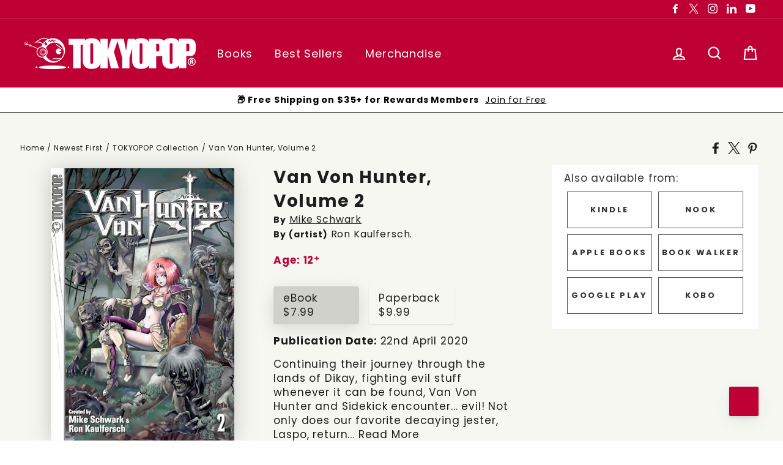

--- FILE ---
content_type: text/html; charset=utf-8
request_url: https://tokyopop.com/products/9781427866486_van-von-hunter-volume-2
body_size: 38710
content:















<!doctype html>

<html class="no-js" lang="en">

<head>
  <meta charset="utf-8">
  <meta http-equiv="X-UA-Compatible" content="IE=edge,chrome=1">
  <meta name="viewport" content="width=device-width,initial-scale=1">
  <meta name="theme-color" content="#be0035">
  <link rel="canonical" href="https://tokyopop.com/products/9781427866486_van-von-hunter-volume-2">
  <meta name="format-detection" content="telephone=no"><link rel="shortcut icon" href="//tokyopop.com/cdn/shop/files/TP-logo_Favicon_R_32x32.jpg?v=1630667600" type="image/png" />
  <title>
Van Von Hunter, Volume 2
&ndash; TOKYOPOP Store
</title><meta name="description" content="Continuing their journey through the lands of Dikay, fighting evil stuff whenever it can be found, Van Von Hunter and Sidekick encounter... evil! Not only does our favorite decaying jester, Laspo, return to wreak havoc, but we also meet the lovely, scantily armored Adonette, the famous Necromancer, who treats her rotti">
<meta property="og:site_name" content="TOKYOPOP Store">
<meta property="og:url" content="https://tokyopop.com/products/9781427866486_van-von-hunter-volume-2">
<meta property="og:title" content="Van Von Hunter, Volume 2">
<meta property="og:type" content="product">
<meta property="og:description" content="Continuing their journey through the lands of Dikay, fighting evil stuff whenever it can be found, Van Von Hunter and Sidekick encounter... evil! Not only does our favorite decaying jester, Laspo, return to wreak havoc, but we also meet the lovely, scantily armored Adonette, the famous Necromancer, who treats her rotti"><meta property="og:price:amount" content="7.99">
  <meta property="og:price:currency" content="USD">
<meta property="og:image" content="https://tokyopop.com/cdn/shop/products/9781427866486_4ebb7f4d-b4bf-49e5-aa69-86b055eabe43_1200x630.jpg?v=1687143384">


<meta name="twitter:site" content="@https://twitter.com/TOKYOPOP">
<meta name="twitter:card" content="summary_large_image">
<meta name="twitter:title" content="Van Von Hunter, Volume 2">
<meta name="twitter:description" content="Continuing their journey through the lands of Dikay, fighting evil stuff whenever it can be found, Van Von Hunter and Sidekick encounter... evil! Not only does our favorite decaying jester, Laspo, return to wreak havoc, but we also meet the lovely, scantily armored Adonette, the famous Necromancer, who treats her rotti">

  <style data-shopify>
  @font-face {
  font-family: Poppins;
  font-weight: 700;
  font-style: normal;
  src: url("//tokyopop.com/cdn/fonts/poppins/poppins_n7.56758dcf284489feb014a026f3727f2f20a54626.woff2") format("woff2"),
       url("//tokyopop.com/cdn/fonts/poppins/poppins_n7.f34f55d9b3d3205d2cd6f64955ff4b36f0cfd8da.woff") format("woff");
}

  @font-face {
  font-family: Poppins;
  font-weight: 400;
  font-style: normal;
  src: url("//tokyopop.com/cdn/fonts/poppins/poppins_n4.0ba78fa5af9b0e1a374041b3ceaadf0a43b41362.woff2") format("woff2"),
       url("//tokyopop.com/cdn/fonts/poppins/poppins_n4.214741a72ff2596839fc9760ee7a770386cf16ca.woff") format("woff");
}


  @font-face {
  font-family: Poppins;
  font-weight: 700;
  font-style: normal;
  src: url("//tokyopop.com/cdn/fonts/poppins/poppins_n7.56758dcf284489feb014a026f3727f2f20a54626.woff2") format("woff2"),
       url("//tokyopop.com/cdn/fonts/poppins/poppins_n7.f34f55d9b3d3205d2cd6f64955ff4b36f0cfd8da.woff") format("woff");
}

  @font-face {
  font-family: Poppins;
  font-weight: 400;
  font-style: italic;
  src: url("//tokyopop.com/cdn/fonts/poppins/poppins_i4.846ad1e22474f856bd6b81ba4585a60799a9f5d2.woff2") format("woff2"),
       url("//tokyopop.com/cdn/fonts/poppins/poppins_i4.56b43284e8b52fc64c1fd271f289a39e8477e9ec.woff") format("woff");
}

  @font-face {
  font-family: Poppins;
  font-weight: 700;
  font-style: italic;
  src: url("//tokyopop.com/cdn/fonts/poppins/poppins_i7.42fd71da11e9d101e1e6c7932199f925f9eea42d.woff2") format("woff2"),
       url("//tokyopop.com/cdn/fonts/poppins/poppins_i7.ec8499dbd7616004e21155106d13837fff4cf556.woff") format("woff");
}

</style>

  <link href="//tokyopop.com/cdn/shop/t/21/assets/theme.scss.css?v=123172827030560505321758699924" rel="stylesheet" type="text/css" media="all" />

  

<link rel="stylesheet" href="https://cdn.jsdelivr.net/npm/supafolio-sdk@1.4.1/dist/supafolio.min.css" integrity="sha384-q4RxgYprSeY4gJFIwYToGZxVY6ia/m3fo4vweB2+Z0BAzXK2eg/s3noEqYGc6l1Y" crossorigin="anonymous"/>
<script src="https://cdn.jsdelivr.net/npm/supafolio-sdk@1.4.1/dist/supafolio.min.js" integrity="sha384-30aNgL194bBub2DuSsxOtmtqiKjIEji1fQ6HmRySKqQpYC/N04LvMu1uXThqWROS" crossorigin="anonymous"></script>
<link href="//tokyopop.com/cdn/shop/t/21/assets/supadu.min.css?v=183068801754996616621764587499" rel="stylesheet" type="text/css" media="all" />
<script src="//tokyopop.com/cdn/shop/t/21/assets/supadu.min.js?v=133949288403707198481767707331" type="text/javascript"></script>
<!-- SITE-SPECIFIC CSS BASED ON CATALOG NAME -->
<link href="//tokyopop.com/cdn/shop/t/21/assets/tokyo-pop-us.min.css?v=85200707908896817821758699601" rel="stylesheet" type="text/css" media="all" />

<script>
    document.documentElement.className = document.documentElement.className.replace('no-js', 'js');

    window.theme = window.theme || {};
    theme.strings = {
        addToCart: "Add to cart",
        soldOut: "Sold Out",
        unavailable: "Unavailable",
        stockLabel: "[count] in stock",
        savePrice: "Save [saved_amount]",
        cartSavings: "You're saving [savings]",
        cartEmpty: "Your cart is currently empty.",
        cartTermsConfirmation: "You must agree with the terms and conditions of sales to check out",
        languagesLabel: "{\u0026quot;stock_label\u0026quot;=\u0026gt;\u0026quot;{{ count }} in stock\u0026quot;, \u0026quot;sold_out\u0026quot;=\u0026gt;\u0026quot;Sold Out\u0026quot;, \u0026quot;unavailable\u0026quot;=\u0026gt;\u0026quot;Unavailable\u0026quot;, \u0026quot;quantity\u0026quot;=\u0026gt;\u0026quot;Quantity\u0026quot;, \u0026quot;add_to_cart\u0026quot;=\u0026gt;\u0026quot;Add to cart\u0026quot;, \u0026quot;preorder\u0026quot;=\u0026gt;\u0026quot;Pre-order\u0026quot;, \u0026quot;by_author\u0026quot;=\u0026gt;\u0026quot;By\u0026quot;, \u0026quot;illustrated_by\u0026quot;=\u0026gt;\u0026quot;Illustrated by\u0026quot;, \u0026quot;translated_by\u0026quot;=\u0026gt;\u0026quot;Translated by\u0026quot;, \u0026quot;edited_by\u0026quot;=\u0026gt;\u0026quot;Edited by\u0026quot;, \u0026quot;afterword_by\u0026quot;=\u0026gt;\u0026quot;Afterword by\u0026quot;, \u0026quot;edited_and_translated_by\u0026quot;=\u0026gt;\u0026quot;Edited and translated by\u0026quot;, \u0026quot;read_by\u0026quot;=\u0026gt;\u0026quot;Read by\u0026quot;, \u0026quot;with\u0026quot;=\u0026gt;\u0026quot;With\u0026quot;, \u0026quot;and\u0026quot;=\u0026gt;\u0026quot;and\u0026quot;, \u0026quot;contributions_by\u0026quot;=\u0026gt;\u0026quot;Contributions by\u0026quot;, \u0026quot;photographs_by\u0026quot;=\u0026gt;\u0026quot;Photographs by\u0026quot;, \u0026quot;format\u0026quot;=\u0026gt;\u0026quot;Format\u0026quot;, \u0026quot;formats\u0026quot;=\u0026gt;\u0026quot;Formats\u0026quot;, \u0026quot;enlarge_book_cover\u0026quot;=\u0026gt;\u0026quot;Enlarge book cover\u0026quot;, \u0026quot;series\u0026quot;=\u0026gt;\u0026quot;Series\u0026quot;, \u0026quot;pages\u0026quot;=\u0026gt;\u0026quot;Pages\u0026quot;, \u0026quot;publisher\u0026quot;=\u0026gt;\u0026quot;Publisher\u0026quot;, \u0026quot;imprint\u0026quot;=\u0026gt;\u0026quot;Imprint\u0026quot;, \u0026quot;publication_date\u0026quot;=\u0026gt;\u0026quot;Publication Date\u0026quot;, \u0026quot;trim_size\u0026quot;=\u0026gt;\u0026quot;Trim Size\u0026quot;, \u0026quot;awards\u0026quot;=\u0026gt;\u0026quot;Awards\u0026quot;, \u0026quot;read_excerpt\u0026quot;=\u0026gt;\u0026quot;Read Excerpt\u0026quot;, \u0026quot;book_trailer\u0026quot;=\u0026gt;\u0026quot;Book Trailer\u0026quot;, \u0026quot;preview\u0026quot;=\u0026gt;\u0026quot;Preview\u0026quot;, \u0026quot;price\u0026quot;=\u0026gt;\u0026quot;Price\u0026quot;, \u0026quot;author\u0026quot;=\u0026gt;\u0026quot;Author\u0026quot;, \u0026quot;bisacs\u0026quot;=\u0026gt;\u0026quot;BISACs\u0026quot;, \u0026quot;illustrator\u0026quot;=\u0026gt;\u0026quot;Illustrator\u0026quot;, \u0026quot;translator\u0026quot;=\u0026gt;\u0026quot;Translator\u0026quot;, \u0026quot;age\u0026quot;=\u0026gt;\u0026quot;Age\u0026quot;, \u0026quot;size\u0026quot;=\u0026gt;\u0026quot;Size\u0026quot;, \u0026quot;language\u0026quot;=\u0026gt;\u0026quot;Languages\u0026quot;, \u0026quot;read_more\u0026quot;=\u0026gt;\u0026quot;Read More\u0026quot;, \u0026quot;tab_description_label\u0026quot;=\u0026gt;\u0026quot;Description\u0026quot;, \u0026quot;tab_details_label\u0026quot;=\u0026gt;\u0026quot;Details\u0026quot;, \u0026quot;tab_author_bio_label\u0026quot;=\u0026gt;\u0026quot;Author Bio\u0026quot;, \u0026quot;tab_reviews_label\u0026quot;=\u0026gt;\u0026quot;Reviews\u0026quot;, \u0026quot;tab_contents_label\u0026quot;=\u0026gt;\u0026quot;Table of Contents\u0026quot;, \u0026quot;tab_video_label\u0026quot;=\u0026gt;\u0026quot;Video\u0026quot;, \u0026quot;tab_resources_label\u0026quot;=\u0026gt;\u0026quot;Resources\u0026quot;, \u0026quot;select_retailer_label\u0026quot;=\u0026gt;\u0026quot;Select Retailer\u0026quot;, \u0026quot;retailer_headline\u0026quot;=\u0026gt;\u0026quot;Also available from\u0026quot;, \u0026quot;hardcover\u0026quot;=\u0026gt;\u0026quot;Hardcover\u0026quot;, \u0026quot;paperback\u0026quot;=\u0026gt;\u0026quot;Paperback\u0026quot;, \u0026quot;pocket_book\u0026quot;=\u0026gt;\u0026quot;Pocket Book\u0026quot;, \u0026quot;digital_download\u0026quot;=\u0026gt;\u0026quot;Digital download\u0026quot;, \u0026quot;downloadable_audio_file\u0026quot;=\u0026gt;\u0026quot;Downloadable audio file\u0026quot;, \u0026quot;languagesLabel\u0026quot;=\u0026gt;\u0026quot;Language\u0026quot;, \u0026quot;resources\u0026quot;=\u0026gt;\u0026quot;Resources\u0026quot;, \u0026quot;excerpt-pdf\u0026quot;=\u0026gt;\u0026quot;Excerpt\u0026quot;, \u0026quot;reading-guide-pdf\u0026quot;=\u0026gt;\u0026quot;Reading Guide\u0026quot;, \u0026quot;teaching-guide-pdf\u0026quot;=\u0026gt;\u0026quot;Teaching Guide\u0026quot;}",
        generalTranslations: "{\u0026quot;accessibility\u0026quot;=\u0026gt;{\u0026quot;skip_to_content\u0026quot;=\u0026gt;\u0026quot;Skip to content\u0026quot;, \u0026quot;close_modal\u0026quot;=\u0026gt;\u0026quot;Close (esc)\u0026quot;, \u0026quot;close\u0026quot;=\u0026gt;\u0026quot;Close\u0026quot;, \u0026quot;learn_more\u0026quot;=\u0026gt;\u0026quot;Learn more\u0026quot;}, \u0026quot;meta\u0026quot;=\u0026gt;{\u0026quot;tags\u0026quot;=\u0026gt;\u0026quot;Tagged \\\u0026quot;{{ tags }}\\\u0026quot;\u0026quot;, \u0026quot;page\u0026quot;=\u0026gt;\u0026quot;Page {{ page }}\u0026quot;}, \u0026quot;404\u0026quot;=\u0026gt;{\u0026quot;title\u0026quot;=\u0026gt;\u0026quot;404 Page Not Found\u0026quot;, \u0026quot;subtext_html\u0026quot;=\u0026gt;\u0026quot;\u0026lt;p\u0026gt;The page you were looking for does not exist. \u0026lt;\/p\u0026gt;\u0026lt;p\u0026gt;\u0026lt;a href=\\\u0026quot;\/\\\u0026quot;\u0026gt;Continue shopping\u0026lt;\/a\u0026gt;\u0026lt;\/p\u0026gt;\u0026quot;}, \u0026quot;pagination\u0026quot;=\u0026gt;{\u0026quot;previous\u0026quot;=\u0026gt;\u0026quot;Previous\u0026quot;, \u0026quot;next\u0026quot;=\u0026gt;\u0026quot;Next\u0026quot;}, \u0026quot;password_page\u0026quot;=\u0026gt;{\u0026quot;login_form_heading\u0026quot;=\u0026gt;\u0026quot;Enter store using password\u0026quot;, \u0026quot;login_form_password_label\u0026quot;=\u0026gt;\u0026quot;Password\u0026quot;, \u0026quot;login_form_password_placeholder\u0026quot;=\u0026gt;\u0026quot;Your password\u0026quot;, \u0026quot;login_form_submit\u0026quot;=\u0026gt;\u0026quot;Enter\u0026quot;, \u0026quot;signup_form_email_label\u0026quot;=\u0026gt;\u0026quot;Email\u0026quot;, \u0026quot;signup_form_success\u0026quot;=\u0026gt;\u0026quot;We will send you an email right before we open!\u0026quot;, \u0026quot;admin_link_html\u0026quot;=\u0026gt;\u0026quot;Store owner? \u0026lt;a href=\\\u0026quot;\/admin\\\u0026quot; class=\\\u0026quot;text-link\\\u0026quot;\u0026gt;Log in here\u0026lt;\/a\u0026gt;\u0026quot;, \u0026quot;password_link\u0026quot;=\u0026gt;\u0026quot;Enter using password\u0026quot;, \u0026quot;powered_by_shopify_html\u0026quot;=\u0026gt;\u0026quot;This shop will be powered by {{ shopify }}\u0026quot;}, \u0026quot;breadcrumbs\u0026quot;=\u0026gt;{\u0026quot;home\u0026quot;=\u0026gt;\u0026quot;Home\u0026quot;, \u0026quot;home_link_title\u0026quot;=\u0026gt;\u0026quot;Back to the frontpage\u0026quot;}, \u0026quot;social\u0026quot;=\u0026gt;{\u0026quot;share_on_facebook\u0026quot;=\u0026gt;\u0026quot;Share\u0026quot;, \u0026quot;share_on_twitter\u0026quot;=\u0026gt;\u0026quot;Tweet\u0026quot;, \u0026quot;share_on_pinterest\u0026quot;=\u0026gt;\u0026quot;Pin it\u0026quot;, \u0026quot;alt_text\u0026quot;=\u0026gt;{\u0026quot;share_on_facebook\u0026quot;=\u0026gt;\u0026quot;Share on Facebook\u0026quot;, \u0026quot;share_on_twitter\u0026quot;=\u0026gt;\u0026quot;Tweet on X\u0026quot;, \u0026quot;share_on_pinterest\u0026quot;=\u0026gt;\u0026quot;Pin on Pinterest\u0026quot;}}, \u0026quot;newsletter_form\u0026quot;=\u0026gt;{\u0026quot;newsletter_email\u0026quot;=\u0026gt;\u0026quot;Enter your email\u0026quot;, \u0026quot;newsletter_confirmation\u0026quot;=\u0026gt;\u0026quot;Thanks for subscribing\u0026quot;, \u0026quot;submit\u0026quot;=\u0026gt;\u0026quot;Subscribe\u0026quot;}, \u0026quot;search\u0026quot;=\u0026gt;{\u0026quot;no_results_html\u0026quot;=\u0026gt;\u0026quot;Your search for \\\u0026quot;{{ terms }}\\\u0026quot; did not yield any results.\u0026quot;, \u0026quot;no_results_variant\u0026quot;=\u0026gt;\u0026quot;Didn\u0026#39;t find any results for the search?\u0026quot;, \u0026quot;results_for_html\u0026quot;=\u0026gt;\u0026quot;Your search for \\\u0026quot;{{ terms }}\\\u0026quot; revealed the following:\u0026quot;, \u0026quot;title\u0026quot;=\u0026gt;\u0026quot;Search\u0026quot;, \u0026quot;placeholder\u0026quot;=\u0026gt;\u0026quot;Find your next great read\u0026quot;, \u0026quot;placeholder_variant\u0026quot;=\u0026gt;\u0026quot;Search by title, author or ISBN\u0026quot;, \u0026quot;submit\u0026quot;=\u0026gt;\u0026quot;Search\u0026quot;, \u0026quot;result_count\u0026quot;=\u0026gt;{\u0026quot;one\u0026quot;=\u0026gt;\u0026quot;{{ count }} result\u0026quot;, \u0026quot;other\u0026quot;=\u0026gt;\u0026quot;{{ count }} results\u0026quot;}, \u0026quot;most_relevant\u0026quot;=\u0026gt;\u0026quot;Most relevant\u0026quot;, \u0026quot;newest_to_oldest\u0026quot;=\u0026gt;\u0026quot;Newest to oldest\u0026quot;, \u0026quot;oldest_to_newest\u0026quot;=\u0026gt;\u0026quot;Oldest to newest\u0026quot;, \u0026quot;highest_price\u0026quot;=\u0026gt;\u0026quot;Highest price\u0026quot;, \u0026quot;lowest_price\u0026quot;=\u0026gt;\u0026quot;Lowest price\u0026quot;, \u0026quot;title_asc\u0026quot;=\u0026gt;\u0026quot;A to Z\u0026quot;, \u0026quot;title_desc\u0026quot;=\u0026gt;\u0026quot;Z to A\u0026quot;, \u0026quot;results_for\u0026quot;=\u0026gt;\u0026quot;Results for\u0026quot;, \u0026quot;results\u0026quot;=\u0026gt;\u0026quot;results\u0026quot;, \u0026quot;found_in\u0026quot;=\u0026gt;\u0026quot;found in\u0026quot;, \u0026quot;clear_all_filters\u0026quot;=\u0026gt;\u0026quot;Clear all filters\u0026quot;, \u0026quot;show_all_filters\u0026quot;=\u0026gt;\u0026quot;Show all filters\u0026quot;, \u0026quot;try_new_search\u0026quot;=\u0026gt;\u0026quot;Try a new search\u0026quot;}, \u0026quot;drawers\u0026quot;=\u0026gt;{\u0026quot;navigation\u0026quot;=\u0026gt;\u0026quot;Site navigation\u0026quot;, \u0026quot;close_menu\u0026quot;=\u0026gt;\u0026quot;Close menu\u0026quot;, \u0026quot;expand_submenu\u0026quot;=\u0026gt;\u0026quot;Expand submenu\u0026quot;, \u0026quot;collapse_submenu\u0026quot;=\u0026gt;\u0026quot;Collapse submenu\u0026quot;}}",
        collectionsTranslations: "{\u0026quot;general\u0026quot;=\u0026gt;{\u0026quot;catalog_title\u0026quot;=\u0026gt;\u0026quot;Catalog\u0026quot;, \u0026quot;all_of_collection\u0026quot;=\u0026gt;\u0026quot;View all\u0026quot;, \u0026quot;view_all_products_html\u0026quot;=\u0026gt;\u0026quot;View all\u0026lt;br\u0026gt;{{ count }} products\u0026quot;, \u0026quot;see_more\u0026quot;=\u0026gt;\u0026quot;Show more\u0026quot;, \u0026quot;see_less\u0026quot;=\u0026gt;\u0026quot;Show less\u0026quot;, \u0026quot;no_matches\u0026quot;=\u0026gt;\u0026quot;Sorry, there are no products in this collection.\u0026quot;, \u0026quot;items_with_count\u0026quot;=\u0026gt;{\u0026quot;one\u0026quot;=\u0026gt;\u0026quot;{{ count }} product\u0026quot;, \u0026quot;other\u0026quot;=\u0026gt;\u0026quot;{{ count }} products\u0026quot;}}, \u0026quot;sorting\u0026quot;=\u0026gt;{\u0026quot;title\u0026quot;=\u0026gt;\u0026quot;Sort\u0026quot;}, \u0026quot;filters\u0026quot;=\u0026gt;{\u0026quot;title_tags\u0026quot;=\u0026gt;\u0026quot;Filter\u0026quot;, \u0026quot;all_tags\u0026quot;=\u0026gt;\u0026quot;All products\u0026quot;, \u0026quot;categories_title\u0026quot;=\u0026gt;\u0026quot;Categories\u0026quot;}}",
    };
    theme.settings = {
        dynamicVariantsEnable: true,
        dynamicVariantType: "dropdown",
        cartType: "drawer",
        moneyFormat: "${{amount}}",
        saveType: "dollar",
        recentlyViewedEnabled: false,
        quickView: true,
        themeVersion: "1.5.0",
        supaduCatalog: "tokyo-pop-us",
        showV3search: false,
        supaduCurrency: {
            currency_iso: "USD"
        },
        geolocationEnabled: false,
        geolocationCountryCode: "US",
        template: "product.supadu",
        "urlRequested": "/products/9781427866486_van-von-hunter-volume-2",
        "shopLocale": "en"
    };
</script>




    
    <!-- CUSTOM FONTS -->
    <style data-shopify>
    
    </style>





    <!-- CUSTOM CSS -->
    <style type="text/css">
    
</style>





    <!-- CUSTOM JS -->
    <script type="text/javascript">
        
    

    </script>



    <!-- Google Tag Manager -->
<script>(function(w,d,s,l,i){w[l]=w[l]||[];w[l].push({'gtm.start':
new Date().getTime(),event:'gtm.js'});var f=d.getElementsByTagName(s)[0],
j=d.createElement(s),dl=l!='dataLayer'?'&l='+l:'';j.async=true;j.src=
'https://www.googletagmanager.com/gtm.js?id='+i+dl;f.parentNode.insertBefore(j,f);
})(window,document,'script','dataLayer','GTM-5PQD527');</script>
<!-- End Google Tag Manager -->

<!-- Klaviyo integration script from Consentmo GDPR app -->
    <script id="consentmo-klaviyo-integration-script">
      function checkConsentForKlaviyo(isMarketingEnabled) {
        if (isMarketingEnabled) {
          console.log('exec klaviyo');
          document.cookie = "__kla_off=;expires=Thu, 01 Jan 1970 00:00:00 GMT";
        } else {
          console.log('blocked klaviyo');
          document.cookie = "__kla_off=true"; 
        }
      }

      document.addEventListener('consentmoSignal_onLoad', function(eventData) {
        const csmLoadSignal = eventData.detail || {isActive:false};

        if (!csmLoadSignal.isActive) {
          checkConsentForKlaviyo(true);
        } else {
          document.addEventListener('consentmoSignal', function(event) {
            const csmPreferences = event.detail.preferences;
            checkConsentForKlaviyo(csmPreferences.marketing);
          });
        }
      });
    </script>




  <style data-shopify>

.collection-item__title {
    font-size: 20.0px;
}

@media screen and(min-width: 769px) {
    .collection-item__title {
        font-size: 25px;
    }
}

</style>

  
  <script>window.performance && window.performance.mark && window.performance.mark('shopify.content_for_header.start');</script><meta name="facebook-domain-verification" content="6dw3ftbo2e0j3q0p51hsqb6ap8g5sq">
<meta name="google-site-verification" content="VACQ_ugXJyU-EAWJUnHVPnEbwDSbtp2-d__bVxbxp3I">
<meta id="shopify-digital-wallet" name="shopify-digital-wallet" content="/59971141819/digital_wallets/dialog">
<meta name="shopify-checkout-api-token" content="a6b32d80ceb2021513114e4120585d58">
<link rel="alternate" type="application/json+oembed" href="https://tokyopop.com/products/9781427866486_van-von-hunter-volume-2.oembed">
<script async="async" src="/checkouts/internal/preloads.js?locale=en-US"></script>
<link rel="preconnect" href="https://shop.app" crossorigin="anonymous">
<script async="async" src="https://shop.app/checkouts/internal/preloads.js?locale=en-US&shop_id=59971141819" crossorigin="anonymous"></script>
<script id="apple-pay-shop-capabilities" type="application/json">{"shopId":59971141819,"countryCode":"US","currencyCode":"USD","merchantCapabilities":["supports3DS"],"merchantId":"gid:\/\/shopify\/Shop\/59971141819","merchantName":"TOKYOPOP Store","requiredBillingContactFields":["postalAddress","email"],"requiredShippingContactFields":["postalAddress","email"],"shippingType":"shipping","supportedNetworks":["visa","masterCard","amex","discover","elo","jcb"],"total":{"type":"pending","label":"TOKYOPOP Store","amount":"1.00"},"shopifyPaymentsEnabled":true,"supportsSubscriptions":true}</script>
<script id="shopify-features" type="application/json">{"accessToken":"a6b32d80ceb2021513114e4120585d58","betas":["rich-media-storefront-analytics"],"domain":"tokyopop.com","predictiveSearch":true,"shopId":59971141819,"locale":"en"}</script>
<script>var Shopify = Shopify || {};
Shopify.shop = "tokyo-pop-store.myshopify.com";
Shopify.locale = "en";
Shopify.currency = {"active":"USD","rate":"1.0"};
Shopify.country = "US";
Shopify.theme = {"name":"Supadu Shopify Theme","id":141468532923,"schema_name":"Impulse","schema_version":"1.5.0","theme_store_id":null,"role":"main"};
Shopify.theme.handle = "null";
Shopify.theme.style = {"id":null,"handle":null};
Shopify.cdnHost = "tokyopop.com/cdn";
Shopify.routes = Shopify.routes || {};
Shopify.routes.root = "/";</script>
<script type="module">!function(o){(o.Shopify=o.Shopify||{}).modules=!0}(window);</script>
<script>!function(o){function n(){var o=[];function n(){o.push(Array.prototype.slice.apply(arguments))}return n.q=o,n}var t=o.Shopify=o.Shopify||{};t.loadFeatures=n(),t.autoloadFeatures=n()}(window);</script>
<script>
  window.ShopifyPay = window.ShopifyPay || {};
  window.ShopifyPay.apiHost = "shop.app\/pay";
  window.ShopifyPay.redirectState = null;
</script>
<script id="shop-js-analytics" type="application/json">{"pageType":"product"}</script>
<script defer="defer" async type="module" src="//tokyopop.com/cdn/shopifycloud/shop-js/modules/v2/client.init-shop-cart-sync_BT-GjEfc.en.esm.js"></script>
<script defer="defer" async type="module" src="//tokyopop.com/cdn/shopifycloud/shop-js/modules/v2/chunk.common_D58fp_Oc.esm.js"></script>
<script defer="defer" async type="module" src="//tokyopop.com/cdn/shopifycloud/shop-js/modules/v2/chunk.modal_xMitdFEc.esm.js"></script>
<script type="module">
  await import("//tokyopop.com/cdn/shopifycloud/shop-js/modules/v2/client.init-shop-cart-sync_BT-GjEfc.en.esm.js");
await import("//tokyopop.com/cdn/shopifycloud/shop-js/modules/v2/chunk.common_D58fp_Oc.esm.js");
await import("//tokyopop.com/cdn/shopifycloud/shop-js/modules/v2/chunk.modal_xMitdFEc.esm.js");

  window.Shopify.SignInWithShop?.initShopCartSync?.({"fedCMEnabled":true,"windoidEnabled":true});

</script>
<script>
  window.Shopify = window.Shopify || {};
  if (!window.Shopify.featureAssets) window.Shopify.featureAssets = {};
  window.Shopify.featureAssets['shop-js'] = {"shop-cart-sync":["modules/v2/client.shop-cart-sync_DZOKe7Ll.en.esm.js","modules/v2/chunk.common_D58fp_Oc.esm.js","modules/v2/chunk.modal_xMitdFEc.esm.js"],"init-fed-cm":["modules/v2/client.init-fed-cm_B6oLuCjv.en.esm.js","modules/v2/chunk.common_D58fp_Oc.esm.js","modules/v2/chunk.modal_xMitdFEc.esm.js"],"shop-cash-offers":["modules/v2/client.shop-cash-offers_D2sdYoxE.en.esm.js","modules/v2/chunk.common_D58fp_Oc.esm.js","modules/v2/chunk.modal_xMitdFEc.esm.js"],"shop-login-button":["modules/v2/client.shop-login-button_QeVjl5Y3.en.esm.js","modules/v2/chunk.common_D58fp_Oc.esm.js","modules/v2/chunk.modal_xMitdFEc.esm.js"],"pay-button":["modules/v2/client.pay-button_DXTOsIq6.en.esm.js","modules/v2/chunk.common_D58fp_Oc.esm.js","modules/v2/chunk.modal_xMitdFEc.esm.js"],"shop-button":["modules/v2/client.shop-button_DQZHx9pm.en.esm.js","modules/v2/chunk.common_D58fp_Oc.esm.js","modules/v2/chunk.modal_xMitdFEc.esm.js"],"avatar":["modules/v2/client.avatar_BTnouDA3.en.esm.js"],"init-windoid":["modules/v2/client.init-windoid_CR1B-cfM.en.esm.js","modules/v2/chunk.common_D58fp_Oc.esm.js","modules/v2/chunk.modal_xMitdFEc.esm.js"],"init-shop-for-new-customer-accounts":["modules/v2/client.init-shop-for-new-customer-accounts_C_vY_xzh.en.esm.js","modules/v2/client.shop-login-button_QeVjl5Y3.en.esm.js","modules/v2/chunk.common_D58fp_Oc.esm.js","modules/v2/chunk.modal_xMitdFEc.esm.js"],"init-shop-email-lookup-coordinator":["modules/v2/client.init-shop-email-lookup-coordinator_BI7n9ZSv.en.esm.js","modules/v2/chunk.common_D58fp_Oc.esm.js","modules/v2/chunk.modal_xMitdFEc.esm.js"],"init-shop-cart-sync":["modules/v2/client.init-shop-cart-sync_BT-GjEfc.en.esm.js","modules/v2/chunk.common_D58fp_Oc.esm.js","modules/v2/chunk.modal_xMitdFEc.esm.js"],"shop-toast-manager":["modules/v2/client.shop-toast-manager_DiYdP3xc.en.esm.js","modules/v2/chunk.common_D58fp_Oc.esm.js","modules/v2/chunk.modal_xMitdFEc.esm.js"],"init-customer-accounts":["modules/v2/client.init-customer-accounts_D9ZNqS-Q.en.esm.js","modules/v2/client.shop-login-button_QeVjl5Y3.en.esm.js","modules/v2/chunk.common_D58fp_Oc.esm.js","modules/v2/chunk.modal_xMitdFEc.esm.js"],"init-customer-accounts-sign-up":["modules/v2/client.init-customer-accounts-sign-up_iGw4briv.en.esm.js","modules/v2/client.shop-login-button_QeVjl5Y3.en.esm.js","modules/v2/chunk.common_D58fp_Oc.esm.js","modules/v2/chunk.modal_xMitdFEc.esm.js"],"shop-follow-button":["modules/v2/client.shop-follow-button_CqMgW2wH.en.esm.js","modules/v2/chunk.common_D58fp_Oc.esm.js","modules/v2/chunk.modal_xMitdFEc.esm.js"],"checkout-modal":["modules/v2/client.checkout-modal_xHeaAweL.en.esm.js","modules/v2/chunk.common_D58fp_Oc.esm.js","modules/v2/chunk.modal_xMitdFEc.esm.js"],"shop-login":["modules/v2/client.shop-login_D91U-Q7h.en.esm.js","modules/v2/chunk.common_D58fp_Oc.esm.js","modules/v2/chunk.modal_xMitdFEc.esm.js"],"lead-capture":["modules/v2/client.lead-capture_BJmE1dJe.en.esm.js","modules/v2/chunk.common_D58fp_Oc.esm.js","modules/v2/chunk.modal_xMitdFEc.esm.js"],"payment-terms":["modules/v2/client.payment-terms_Ci9AEqFq.en.esm.js","modules/v2/chunk.common_D58fp_Oc.esm.js","modules/v2/chunk.modal_xMitdFEc.esm.js"]};
</script>
<script>(function() {
  var isLoaded = false;
  function asyncLoad() {
    if (isLoaded) return;
    isLoaded = true;
    var urls = ["\/\/cdn.shopify.com\/proxy\/4a5176c854e1c4afa7b276ac17c430bd4ff2d78b3477c1d09ba4f2ee412cc88d\/static.cdn.printful.com\/static\/js\/external\/shopify-product-customizer.js?v=0.28\u0026shop=tokyo-pop-store.myshopify.com\u0026sp-cache-control=cHVibGljLCBtYXgtYWdlPTkwMA","https:\/\/na.shgcdn3.com\/pixel-collector.js?shop=tokyo-pop-store.myshopify.com"];
    for (var i = 0; i < urls.length; i++) {
      var s = document.createElement('script');
      s.type = 'text/javascript';
      s.async = true;
      s.src = urls[i];
      var x = document.getElementsByTagName('script')[0];
      x.parentNode.insertBefore(s, x);
    }
  };
  if(window.attachEvent) {
    window.attachEvent('onload', asyncLoad);
  } else {
    window.addEventListener('load', asyncLoad, false);
  }
})();</script>
<script id="__st">var __st={"a":59971141819,"offset":-28800,"reqid":"10db61db-11ce-4071-9a79-112d5bebcaac-1769102734","pageurl":"tokyopop.com\/products\/9781427866486_van-von-hunter-volume-2","u":"2e17bacdbec9","p":"product","rtyp":"product","rid":7611342815419};</script>
<script>window.ShopifyPaypalV4VisibilityTracking = true;</script>
<script id="captcha-bootstrap">!function(){'use strict';const t='contact',e='account',n='new_comment',o=[[t,t],['blogs',n],['comments',n],[t,'customer']],c=[[e,'customer_login'],[e,'guest_login'],[e,'recover_customer_password'],[e,'create_customer']],r=t=>t.map((([t,e])=>`form[action*='/${t}']:not([data-nocaptcha='true']) input[name='form_type'][value='${e}']`)).join(','),a=t=>()=>t?[...document.querySelectorAll(t)].map((t=>t.form)):[];function s(){const t=[...o],e=r(t);return a(e)}const i='password',u='form_key',d=['recaptcha-v3-token','g-recaptcha-response','h-captcha-response',i],f=()=>{try{return window.sessionStorage}catch{return}},m='__shopify_v',_=t=>t.elements[u];function p(t,e,n=!1){try{const o=window.sessionStorage,c=JSON.parse(o.getItem(e)),{data:r}=function(t){const{data:e,action:n}=t;return t[m]||n?{data:e,action:n}:{data:t,action:n}}(c);for(const[e,n]of Object.entries(r))t.elements[e]&&(t.elements[e].value=n);n&&o.removeItem(e)}catch(o){console.error('form repopulation failed',{error:o})}}const l='form_type',E='cptcha';function T(t){t.dataset[E]=!0}const w=window,h=w.document,L='Shopify',v='ce_forms',y='captcha';let A=!1;((t,e)=>{const n=(g='f06e6c50-85a8-45c8-87d0-21a2b65856fe',I='https://cdn.shopify.com/shopifycloud/storefront-forms-hcaptcha/ce_storefront_forms_captcha_hcaptcha.v1.5.2.iife.js',D={infoText:'Protected by hCaptcha',privacyText:'Privacy',termsText:'Terms'},(t,e,n)=>{const o=w[L][v],c=o.bindForm;if(c)return c(t,g,e,D).then(n);var r;o.q.push([[t,g,e,D],n]),r=I,A||(h.body.append(Object.assign(h.createElement('script'),{id:'captcha-provider',async:!0,src:r})),A=!0)});var g,I,D;w[L]=w[L]||{},w[L][v]=w[L][v]||{},w[L][v].q=[],w[L][y]=w[L][y]||{},w[L][y].protect=function(t,e){n(t,void 0,e),T(t)},Object.freeze(w[L][y]),function(t,e,n,w,h,L){const[v,y,A,g]=function(t,e,n){const i=e?o:[],u=t?c:[],d=[...i,...u],f=r(d),m=r(i),_=r(d.filter((([t,e])=>n.includes(e))));return[a(f),a(m),a(_),s()]}(w,h,L),I=t=>{const e=t.target;return e instanceof HTMLFormElement?e:e&&e.form},D=t=>v().includes(t);t.addEventListener('submit',(t=>{const e=I(t);if(!e)return;const n=D(e)&&!e.dataset.hcaptchaBound&&!e.dataset.recaptchaBound,o=_(e),c=g().includes(e)&&(!o||!o.value);(n||c)&&t.preventDefault(),c&&!n&&(function(t){try{if(!f())return;!function(t){const e=f();if(!e)return;const n=_(t);if(!n)return;const o=n.value;o&&e.removeItem(o)}(t);const e=Array.from(Array(32),(()=>Math.random().toString(36)[2])).join('');!function(t,e){_(t)||t.append(Object.assign(document.createElement('input'),{type:'hidden',name:u})),t.elements[u].value=e}(t,e),function(t,e){const n=f();if(!n)return;const o=[...t.querySelectorAll(`input[type='${i}']`)].map((({name:t})=>t)),c=[...d,...o],r={};for(const[a,s]of new FormData(t).entries())c.includes(a)||(r[a]=s);n.setItem(e,JSON.stringify({[m]:1,action:t.action,data:r}))}(t,e)}catch(e){console.error('failed to persist form',e)}}(e),e.submit())}));const S=(t,e)=>{t&&!t.dataset[E]&&(n(t,e.some((e=>e===t))),T(t))};for(const o of['focusin','change'])t.addEventListener(o,(t=>{const e=I(t);D(e)&&S(e,y())}));const B=e.get('form_key'),M=e.get(l),P=B&&M;t.addEventListener('DOMContentLoaded',(()=>{const t=y();if(P)for(const e of t)e.elements[l].value===M&&p(e,B);[...new Set([...A(),...v().filter((t=>'true'===t.dataset.shopifyCaptcha))])].forEach((e=>S(e,t)))}))}(h,new URLSearchParams(w.location.search),n,t,e,['guest_login'])})(!0,!0)}();</script>
<script integrity="sha256-4kQ18oKyAcykRKYeNunJcIwy7WH5gtpwJnB7kiuLZ1E=" data-source-attribution="shopify.loadfeatures" defer="defer" src="//tokyopop.com/cdn/shopifycloud/storefront/assets/storefront/load_feature-a0a9edcb.js" crossorigin="anonymous"></script>
<script crossorigin="anonymous" defer="defer" src="//tokyopop.com/cdn/shopifycloud/storefront/assets/shopify_pay/storefront-65b4c6d7.js?v=20250812"></script>
<script data-source-attribution="shopify.dynamic_checkout.dynamic.init">var Shopify=Shopify||{};Shopify.PaymentButton=Shopify.PaymentButton||{isStorefrontPortableWallets:!0,init:function(){window.Shopify.PaymentButton.init=function(){};var t=document.createElement("script");t.src="https://tokyopop.com/cdn/shopifycloud/portable-wallets/latest/portable-wallets.en.js",t.type="module",document.head.appendChild(t)}};
</script>
<script data-source-attribution="shopify.dynamic_checkout.buyer_consent">
  function portableWalletsHideBuyerConsent(e){var t=document.getElementById("shopify-buyer-consent"),n=document.getElementById("shopify-subscription-policy-button");t&&n&&(t.classList.add("hidden"),t.setAttribute("aria-hidden","true"),n.removeEventListener("click",e))}function portableWalletsShowBuyerConsent(e){var t=document.getElementById("shopify-buyer-consent"),n=document.getElementById("shopify-subscription-policy-button");t&&n&&(t.classList.remove("hidden"),t.removeAttribute("aria-hidden"),n.addEventListener("click",e))}window.Shopify?.PaymentButton&&(window.Shopify.PaymentButton.hideBuyerConsent=portableWalletsHideBuyerConsent,window.Shopify.PaymentButton.showBuyerConsent=portableWalletsShowBuyerConsent);
</script>
<script>
  function portableWalletsCleanup(e){e&&e.src&&console.error("Failed to load portable wallets script "+e.src);var t=document.querySelectorAll("shopify-accelerated-checkout .shopify-payment-button__skeleton, shopify-accelerated-checkout-cart .wallet-cart-button__skeleton"),e=document.getElementById("shopify-buyer-consent");for(let e=0;e<t.length;e++)t[e].remove();e&&e.remove()}function portableWalletsNotLoadedAsModule(e){e instanceof ErrorEvent&&"string"==typeof e.message&&e.message.includes("import.meta")&&"string"==typeof e.filename&&e.filename.includes("portable-wallets")&&(window.removeEventListener("error",portableWalletsNotLoadedAsModule),window.Shopify.PaymentButton.failedToLoad=e,"loading"===document.readyState?document.addEventListener("DOMContentLoaded",window.Shopify.PaymentButton.init):window.Shopify.PaymentButton.init())}window.addEventListener("error",portableWalletsNotLoadedAsModule);
</script>

<script type="module" src="https://tokyopop.com/cdn/shopifycloud/portable-wallets/latest/portable-wallets.en.js" onError="portableWalletsCleanup(this)" crossorigin="anonymous"></script>
<script nomodule>
  document.addEventListener("DOMContentLoaded", portableWalletsCleanup);
</script>

<link id="shopify-accelerated-checkout-styles" rel="stylesheet" media="screen" href="https://tokyopop.com/cdn/shopifycloud/portable-wallets/latest/accelerated-checkout-backwards-compat.css" crossorigin="anonymous">
<style id="shopify-accelerated-checkout-cart">
        #shopify-buyer-consent {
  margin-top: 1em;
  display: inline-block;
  width: 100%;
}

#shopify-buyer-consent.hidden {
  display: none;
}

#shopify-subscription-policy-button {
  background: none;
  border: none;
  padding: 0;
  text-decoration: underline;
  font-size: inherit;
  cursor: pointer;
}

#shopify-subscription-policy-button::before {
  box-shadow: none;
}

      </style>

<script>window.performance && window.performance.mark && window.performance.mark('shopify.content_for_header.end');</script>
  





  <script type="text/javascript">
    
      window.__shgMoneyFormat = window.__shgMoneyFormat || {"CAD":{"currency":"CAD","currency_symbol":"$","currency_symbol_location":"left","decimal_places":2,"decimal_separator":".","thousands_separator":","},"USD":{"currency":"USD","currency_symbol":"$","currency_symbol_location":"left","decimal_places":2,"decimal_separator":".","thousands_separator":","}};
    
    window.__shgCurrentCurrencyCode = window.__shgCurrentCurrencyCode || {
      currency: "USD",
      currency_symbol: "$",
      decimal_separator: ".",
      thousands_separator: ",",
      decimal_places: 2,
      currency_symbol_location: "left"
    };
  </script>



  <!--[if lt IE 9]>
<script src="//cdnjs.cloudflare.com/ajax/libs/html5shiv/3.7.2/html5shiv.min.js" type="text/javascript"></script>
<![endif]-->
<!--[if (lte IE 9) ]><script src="//tokyopop.com/cdn/shop/t/21/assets/match-media.min.js?v=159635276924582161481758699601" type="text/javascript"></script><![endif]-->


  
  <script src="//tokyopop.com/cdn/shop/t/21/assets/vendor.js?theme_version=1.4" defer="defer"></script>



  

  
  <script src="//tokyopop.com/cdn/shop/t/21/assets/theme.js?v=103251166960441872421762944953" defer="defer"></script>




<script type="text/javascript">
  
    window.SHG_CUSTOMER = null;
  
</script>







<!-- BEGIN app block: shopify://apps/consentmo-gdpr/blocks/gdpr_cookie_consent/4fbe573f-a377-4fea-9801-3ee0858cae41 -->


<!-- END app block --><!-- BEGIN app block: shopify://apps/klaviyo-email-marketing-sms/blocks/klaviyo-onsite-embed/2632fe16-c075-4321-a88b-50b567f42507 -->












  <script async src="https://static.klaviyo.com/onsite/js/UEDYz2/klaviyo.js?company_id=UEDYz2"></script>
  <script>!function(){if(!window.klaviyo){window._klOnsite=window._klOnsite||[];try{window.klaviyo=new Proxy({},{get:function(n,i){return"push"===i?function(){var n;(n=window._klOnsite).push.apply(n,arguments)}:function(){for(var n=arguments.length,o=new Array(n),w=0;w<n;w++)o[w]=arguments[w];var t="function"==typeof o[o.length-1]?o.pop():void 0,e=new Promise((function(n){window._klOnsite.push([i].concat(o,[function(i){t&&t(i),n(i)}]))}));return e}}})}catch(n){window.klaviyo=window.klaviyo||[],window.klaviyo.push=function(){var n;(n=window._klOnsite).push.apply(n,arguments)}}}}();</script>

  
    <script id="viewed_product">
      if (item == null) {
        var _learnq = _learnq || [];

        var MetafieldReviews = null
        var MetafieldYotpoRating = null
        var MetafieldYotpoCount = null
        var MetafieldLooxRating = null
        var MetafieldLooxCount = null
        var okendoProduct = null
        var okendoProductReviewCount = null
        var okendoProductReviewAverageValue = null
        try {
          // The following fields are used for Customer Hub recently viewed in order to add reviews.
          // This information is not part of __kla_viewed. Instead, it is part of __kla_viewed_reviewed_items
          MetafieldReviews = {};
          MetafieldYotpoRating = null
          MetafieldYotpoCount = null
          MetafieldLooxRating = null
          MetafieldLooxCount = null

          okendoProduct = null
          // If the okendo metafield is not legacy, it will error, which then requires the new json formatted data
          if (okendoProduct && 'error' in okendoProduct) {
            okendoProduct = null
          }
          okendoProductReviewCount = okendoProduct ? okendoProduct.reviewCount : null
          okendoProductReviewAverageValue = okendoProduct ? okendoProduct.reviewAverageValue : null
        } catch (error) {
          console.error('Error in Klaviyo onsite reviews tracking:', error);
        }

        var item = {
          Name: "Van Von Hunter, Volume 2",
          ProductID: 7611342815419,
          Categories: ["Newest first","TOKYOPOP Collection"],
          ImageURL: "https://tokyopop.com/cdn/shop/products/9781427866486_4ebb7f4d-b4bf-49e5-aa69-86b055eabe43_grande.jpg?v=1687143384",
          URL: "https://tokyopop.com/products/9781427866486_van-von-hunter-volume-2",
          Brand: "Mike Schwark",
          Price: "$7.99",
          Value: "7.99",
          CompareAtPrice: "$0.00"
        };
        _learnq.push(['track', 'Viewed Product', item]);
        _learnq.push(['trackViewedItem', {
          Title: item.Name,
          ItemId: item.ProductID,
          Categories: item.Categories,
          ImageUrl: item.ImageURL,
          Url: item.URL,
          Metadata: {
            Brand: item.Brand,
            Price: item.Price,
            Value: item.Value,
            CompareAtPrice: item.CompareAtPrice
          },
          metafields:{
            reviews: MetafieldReviews,
            yotpo:{
              rating: MetafieldYotpoRating,
              count: MetafieldYotpoCount,
            },
            loox:{
              rating: MetafieldLooxRating,
              count: MetafieldLooxCount,
            },
            okendo: {
              rating: okendoProductReviewAverageValue,
              count: okendoProductReviewCount,
            }
          }
        }]);
      }
    </script>
  




  <script>
    window.klaviyoReviewsProductDesignMode = false
  </script>



  <!-- BEGIN app snippet: customer-hub-data --><script>
  if (!window.customerHub) {
    window.customerHub = {};
  }
  window.customerHub.storefrontRoutes = {
    login: "https://tokyopop.com/customer_authentication/redirect?locale=en&region_country=US?return_url=%2F%23k-hub",
    register: "https://shopify.com/59971141819/account?locale=en?return_url=%2F%23k-hub",
    logout: "/account/logout",
    profile: "/account",
    addresses: "/account/addresses",
  };
  
  window.customerHub.userId = null;
  
  window.customerHub.storeDomain = "tokyo-pop-store.myshopify.com";

  
    window.customerHub.activeProduct = {
      name: "Van Von Hunter, Volume 2",
      category: null,
      imageUrl: "https://tokyopop.com/cdn/shop/products/9781427866486_4ebb7f4d-b4bf-49e5-aa69-86b055eabe43_grande.jpg?v=1687143384",
      id: "7611342815419",
      link: "https://tokyopop.com/products/9781427866486_van-von-hunter-volume-2",
      variants: [
        
          {
            id: "43222345482427",
            
            imageUrl: null,
            
            price: "799",
            currency: "USD",
            availableForSale: true,
            title: "Default Title",
          },
        
      ],
    };
    window.customerHub.activeProduct.variants.forEach((variant) => {
        
        variant.price = `${variant.price.slice(0, -2)}.${variant.price.slice(-2)}`;
    });
  

  
    window.customerHub.storeLocale = {
        currentLanguage: 'en',
        currentCountry: 'US',
        availableLanguages: [
          
            {
              iso_code: 'en',
              endonym_name: 'English'
            }
          
        ],
        availableCountries: [
          
            {
              iso_code: 'CA',
              name: 'Canada',
              currency_code: 'CAD'
            },
          
            {
              iso_code: 'US',
              name: 'United States',
              currency_code: 'USD'
            }
          
        ]
    };
  
</script>
<!-- END app snippet -->



  <!-- BEGIN app snippet: customer-hub-replace-links -->
<script>
  function replaceAccountLinks() {
    const selector =
      'a[href$="/account/login"], a[href$="/account"], a[href^="https://shopify.com/"][href*="/account"], a[href*="/customer_identity/redirect"], a[href*="/customer_authentication/redirect"], a[href$="/account';
    const accountLinksNodes = document.querySelectorAll(selector);
    for (const node of accountLinksNodes) {
      const ignore = node.dataset.kHubIgnore !== undefined && node.dataset.kHubIgnore !== 'false';
      if (!ignore) {
        // Any login links to Shopify's account system, point them at the customer hub instead.
        node.href = '#k-hub';
        /**
         * There are some themes which apply a page transition on every click of an anchor tag (usually a fade-out) that's supposed to be faded back in when the next page loads.
         * However, since clicking the k-hub link doesn't trigger a page load, the page gets stuck on a blank screen.
         * Luckily, these themes usually have a className you can add to links to skip the transition.
         * Let's hope that all such themes are consistent/copy each other and just proactively add those classNames when we replace the link.
         **/
        node.classList.add('no-transition', 'js-no-transition');
      }
    }
  }

  
    if (document.readyState === 'complete') {
      replaceAccountLinks();
    } else {
      const controller = new AbortController();
      document.addEventListener(
        'readystatechange',
        () => {
          replaceAccountLinks(); // try to replace links both during `interactive` state and `complete` state
          if (document.readyState === 'complete') {
            // readystatechange can fire with "complete" multiple times per page load, so make sure we're not duplicating effort
            // by removing the listener afterwards.
            controller.abort();
          }
        },
        { signal: controller.signal },
      );
    }
  
</script>
<!-- END app snippet -->



<!-- END app block --><!-- BEGIN app block: shopify://apps/microsoft-clarity/blocks/clarity_js/31c3d126-8116-4b4a-8ba1-baeda7c4aeea -->
<script type="text/javascript">
  (function (c, l, a, r, i, t, y) {
    c[a] = c[a] || function () { (c[a].q = c[a].q || []).push(arguments); };
    t = l.createElement(r); t.async = 1; t.src = "https://www.clarity.ms/tag/" + i + "?ref=shopify";
    y = l.getElementsByTagName(r)[0]; y.parentNode.insertBefore(t, y);

    c.Shopify.loadFeatures([{ name: "consent-tracking-api", version: "0.1" }], error => {
      if (error) {
        console.error("Error loading Shopify features:", error);
        return;
      }

      c[a]('consentv2', {
        ad_Storage: c.Shopify.customerPrivacy.marketingAllowed() ? "granted" : "denied",
        analytics_Storage: c.Shopify.customerPrivacy.analyticsProcessingAllowed() ? "granted" : "denied",
      });
    });

    l.addEventListener("visitorConsentCollected", function (e) {
      c[a]('consentv2', {
        ad_Storage: e.detail.marketingAllowed ? "granted" : "denied",
        analytics_Storage: e.detail.analyticsAllowed ? "granted" : "denied",
      });
    });
  })(window, document, "clarity", "script", "twl6adu1z2");
</script>



<!-- END app block --><!-- BEGIN app block: shopify://apps/triplewhale/blocks/triple_pixel_snippet/483d496b-3f1a-4609-aea7-8eee3b6b7a2a --><link rel='preconnect dns-prefetch' href='https://api.config-security.com/' crossorigin />
<link rel='preconnect dns-prefetch' href='https://conf.config-security.com/' crossorigin />
<script>
/* >> TriplePixel :: start*/
window.TriplePixelData={TripleName:"tokyo-pop-store.myshopify.com",ver:"2.16",plat:"SHOPIFY",isHeadless:false,src:'SHOPIFY_EXT',product:{id:"7611342815419",name:`Van Von Hunter, Volume 2`,price:"7.99",variant:"43222345482427"},search:"",collection:"",cart:"drawer",template:"product",curr:"USD" || "USD"},function(W,H,A,L,E,_,B,N){function O(U,T,P,H,R){void 0===R&&(R=!1),H=new XMLHttpRequest,P?(H.open("POST",U,!0),H.setRequestHeader("Content-Type","text/plain")):H.open("GET",U,!0),H.send(JSON.stringify(P||{})),H.onreadystatechange=function(){4===H.readyState&&200===H.status?(R=H.responseText,U.includes("/first")?eval(R):P||(N[B]=R)):(299<H.status||H.status<200)&&T&&!R&&(R=!0,O(U,T-1,P))}}if(N=window,!N[H+"sn"]){N[H+"sn"]=1,L=function(){return Date.now().toString(36)+"_"+Math.random().toString(36)};try{A.setItem(H,1+(0|A.getItem(H)||0)),(E=JSON.parse(A.getItem(H+"U")||"[]")).push({u:location.href,r:document.referrer,t:Date.now(),id:L()}),A.setItem(H+"U",JSON.stringify(E))}catch(e){}var i,m,p;A.getItem('"!nC`')||(_=A,A=N,A[H]||(E=A[H]=function(t,e,i){return void 0===i&&(i=[]),"State"==t?E.s:(W=L(),(E._q=E._q||[]).push([W,t,e].concat(i)),W)},E.s="Installed",E._q=[],E.ch=W,B="configSecurityConfModel",N[B]=1,O("https://conf.config-security.com/model",5),i=L(),m=A[atob("c2NyZWVu")],_.setItem("di_pmt_wt",i),p={id:i,action:"profile",avatar:_.getItem("auth-security_rand_salt_"),time:m[atob("d2lkdGg=")]+":"+m[atob("aGVpZ2h0")],host:A.TriplePixelData.TripleName,plat:A.TriplePixelData.plat,url:window.location.href.slice(0,500),ref:document.referrer,ver:A.TriplePixelData.ver},O("https://api.config-security.com/event",5,p),O("https://api.config-security.com/first?host=".concat(p.host,"&plat=").concat(p.plat),5)))}}("","TriplePixel",localStorage);
/* << TriplePixel :: end*/
</script>



<!-- END app block --><!-- BEGIN app block: shopify://apps/microsoft-clarity/blocks/brandAgents_js/31c3d126-8116-4b4a-8ba1-baeda7c4aeea -->





<!-- END app block --><script src="https://cdn.shopify.com/extensions/019b7cd0-6587-73c3-9937-bcc2249fa2c4/lb-upsell-227/assets/lb-selleasy.js" type="text/javascript" defer="defer"></script>
<script src="https://cdn.shopify.com/extensions/019be686-6d6b-7450-94c8-f1d008d39fc2/consentmo-gdpr-593/assets/consentmo_cookie_consent.js" type="text/javascript" defer="defer"></script>
<script src="https://cdn.shopify.com/extensions/019be689-f1ac-7abc-a55f-651cfc8c6699/smile-io-273/assets/smile-loader.js" type="text/javascript" defer="defer"></script>
<link href="https://monorail-edge.shopifysvc.com" rel="dns-prefetch">
<script>(function(){if ("sendBeacon" in navigator && "performance" in window) {try {var session_token_from_headers = performance.getEntriesByType('navigation')[0].serverTiming.find(x => x.name == '_s').description;} catch {var session_token_from_headers = undefined;}var session_cookie_matches = document.cookie.match(/_shopify_s=([^;]*)/);var session_token_from_cookie = session_cookie_matches && session_cookie_matches.length === 2 ? session_cookie_matches[1] : "";var session_token = session_token_from_headers || session_token_from_cookie || "";function handle_abandonment_event(e) {var entries = performance.getEntries().filter(function(entry) {return /monorail-edge.shopifysvc.com/.test(entry.name);});if (!window.abandonment_tracked && entries.length === 0) {window.abandonment_tracked = true;var currentMs = Date.now();var navigation_start = performance.timing.navigationStart;var payload = {shop_id: 59971141819,url: window.location.href,navigation_start,duration: currentMs - navigation_start,session_token,page_type: "product"};window.navigator.sendBeacon("https://monorail-edge.shopifysvc.com/v1/produce", JSON.stringify({schema_id: "online_store_buyer_site_abandonment/1.1",payload: payload,metadata: {event_created_at_ms: currentMs,event_sent_at_ms: currentMs}}));}}window.addEventListener('pagehide', handle_abandonment_event);}}());</script>
<script id="web-pixels-manager-setup">(function e(e,d,r,n,o){if(void 0===o&&(o={}),!Boolean(null===(a=null===(i=window.Shopify)||void 0===i?void 0:i.analytics)||void 0===a?void 0:a.replayQueue)){var i,a;window.Shopify=window.Shopify||{};var t=window.Shopify;t.analytics=t.analytics||{};var s=t.analytics;s.replayQueue=[],s.publish=function(e,d,r){return s.replayQueue.push([e,d,r]),!0};try{self.performance.mark("wpm:start")}catch(e){}var l=function(){var e={modern:/Edge?\/(1{2}[4-9]|1[2-9]\d|[2-9]\d{2}|\d{4,})\.\d+(\.\d+|)|Firefox\/(1{2}[4-9]|1[2-9]\d|[2-9]\d{2}|\d{4,})\.\d+(\.\d+|)|Chrom(ium|e)\/(9{2}|\d{3,})\.\d+(\.\d+|)|(Maci|X1{2}).+ Version\/(15\.\d+|(1[6-9]|[2-9]\d|\d{3,})\.\d+)([,.]\d+|)( \(\w+\)|)( Mobile\/\w+|) Safari\/|Chrome.+OPR\/(9{2}|\d{3,})\.\d+\.\d+|(CPU[ +]OS|iPhone[ +]OS|CPU[ +]iPhone|CPU IPhone OS|CPU iPad OS)[ +]+(15[._]\d+|(1[6-9]|[2-9]\d|\d{3,})[._]\d+)([._]\d+|)|Android:?[ /-](13[3-9]|1[4-9]\d|[2-9]\d{2}|\d{4,})(\.\d+|)(\.\d+|)|Android.+Firefox\/(13[5-9]|1[4-9]\d|[2-9]\d{2}|\d{4,})\.\d+(\.\d+|)|Android.+Chrom(ium|e)\/(13[3-9]|1[4-9]\d|[2-9]\d{2}|\d{4,})\.\d+(\.\d+|)|SamsungBrowser\/([2-9]\d|\d{3,})\.\d+/,legacy:/Edge?\/(1[6-9]|[2-9]\d|\d{3,})\.\d+(\.\d+|)|Firefox\/(5[4-9]|[6-9]\d|\d{3,})\.\d+(\.\d+|)|Chrom(ium|e)\/(5[1-9]|[6-9]\d|\d{3,})\.\d+(\.\d+|)([\d.]+$|.*Safari\/(?![\d.]+ Edge\/[\d.]+$))|(Maci|X1{2}).+ Version\/(10\.\d+|(1[1-9]|[2-9]\d|\d{3,})\.\d+)([,.]\d+|)( \(\w+\)|)( Mobile\/\w+|) Safari\/|Chrome.+OPR\/(3[89]|[4-9]\d|\d{3,})\.\d+\.\d+|(CPU[ +]OS|iPhone[ +]OS|CPU[ +]iPhone|CPU IPhone OS|CPU iPad OS)[ +]+(10[._]\d+|(1[1-9]|[2-9]\d|\d{3,})[._]\d+)([._]\d+|)|Android:?[ /-](13[3-9]|1[4-9]\d|[2-9]\d{2}|\d{4,})(\.\d+|)(\.\d+|)|Mobile Safari.+OPR\/([89]\d|\d{3,})\.\d+\.\d+|Android.+Firefox\/(13[5-9]|1[4-9]\d|[2-9]\d{2}|\d{4,})\.\d+(\.\d+|)|Android.+Chrom(ium|e)\/(13[3-9]|1[4-9]\d|[2-9]\d{2}|\d{4,})\.\d+(\.\d+|)|Android.+(UC? ?Browser|UCWEB|U3)[ /]?(15\.([5-9]|\d{2,})|(1[6-9]|[2-9]\d|\d{3,})\.\d+)\.\d+|SamsungBrowser\/(5\.\d+|([6-9]|\d{2,})\.\d+)|Android.+MQ{2}Browser\/(14(\.(9|\d{2,})|)|(1[5-9]|[2-9]\d|\d{3,})(\.\d+|))(\.\d+|)|K[Aa][Ii]OS\/(3\.\d+|([4-9]|\d{2,})\.\d+)(\.\d+|)/},d=e.modern,r=e.legacy,n=navigator.userAgent;return n.match(d)?"modern":n.match(r)?"legacy":"unknown"}(),u="modern"===l?"modern":"legacy",c=(null!=n?n:{modern:"",legacy:""})[u],f=function(e){return[e.baseUrl,"/wpm","/b",e.hashVersion,"modern"===e.buildTarget?"m":"l",".js"].join("")}({baseUrl:d,hashVersion:r,buildTarget:u}),m=function(e){var d=e.version,r=e.bundleTarget,n=e.surface,o=e.pageUrl,i=e.monorailEndpoint;return{emit:function(e){var a=e.status,t=e.errorMsg,s=(new Date).getTime(),l=JSON.stringify({metadata:{event_sent_at_ms:s},events:[{schema_id:"web_pixels_manager_load/3.1",payload:{version:d,bundle_target:r,page_url:o,status:a,surface:n,error_msg:t},metadata:{event_created_at_ms:s}}]});if(!i)return console&&console.warn&&console.warn("[Web Pixels Manager] No Monorail endpoint provided, skipping logging."),!1;try{return self.navigator.sendBeacon.bind(self.navigator)(i,l)}catch(e){}var u=new XMLHttpRequest;try{return u.open("POST",i,!0),u.setRequestHeader("Content-Type","text/plain"),u.send(l),!0}catch(e){return console&&console.warn&&console.warn("[Web Pixels Manager] Got an unhandled error while logging to Monorail."),!1}}}}({version:r,bundleTarget:l,surface:e.surface,pageUrl:self.location.href,monorailEndpoint:e.monorailEndpoint});try{o.browserTarget=l,function(e){var d=e.src,r=e.async,n=void 0===r||r,o=e.onload,i=e.onerror,a=e.sri,t=e.scriptDataAttributes,s=void 0===t?{}:t,l=document.createElement("script"),u=document.querySelector("head"),c=document.querySelector("body");if(l.async=n,l.src=d,a&&(l.integrity=a,l.crossOrigin="anonymous"),s)for(var f in s)if(Object.prototype.hasOwnProperty.call(s,f))try{l.dataset[f]=s[f]}catch(e){}if(o&&l.addEventListener("load",o),i&&l.addEventListener("error",i),u)u.appendChild(l);else{if(!c)throw new Error("Did not find a head or body element to append the script");c.appendChild(l)}}({src:f,async:!0,onload:function(){if(!function(){var e,d;return Boolean(null===(d=null===(e=window.Shopify)||void 0===e?void 0:e.analytics)||void 0===d?void 0:d.initialized)}()){var d=window.webPixelsManager.init(e)||void 0;if(d){var r=window.Shopify.analytics;r.replayQueue.forEach((function(e){var r=e[0],n=e[1],o=e[2];d.publishCustomEvent(r,n,o)})),r.replayQueue=[],r.publish=d.publishCustomEvent,r.visitor=d.visitor,r.initialized=!0}}},onerror:function(){return m.emit({status:"failed",errorMsg:"".concat(f," has failed to load")})},sri:function(e){var d=/^sha384-[A-Za-z0-9+/=]+$/;return"string"==typeof e&&d.test(e)}(c)?c:"",scriptDataAttributes:o}),m.emit({status:"loading"})}catch(e){m.emit({status:"failed",errorMsg:(null==e?void 0:e.message)||"Unknown error"})}}})({shopId: 59971141819,storefrontBaseUrl: "https://tokyopop.com",extensionsBaseUrl: "https://extensions.shopifycdn.com/cdn/shopifycloud/web-pixels-manager",monorailEndpoint: "https://monorail-edge.shopifysvc.com/unstable/produce_batch",surface: "storefront-renderer",enabledBetaFlags: ["2dca8a86"],webPixelsConfigList: [{"id":"1233322171","configuration":"{\"projectId\":\"twl6adu1z2\"}","eventPayloadVersion":"v1","runtimeContext":"STRICT","scriptVersion":"cf1781658ed156031118fc4bbc2ed159","type":"APP","apiClientId":240074326017,"privacyPurposes":[],"capabilities":["advanced_dom_events"],"dataSharingAdjustments":{"protectedCustomerApprovalScopes":["read_customer_personal_data"]}},{"id":"1107689659","configuration":"{\"accountID\":\"UEDYz2\",\"webPixelConfig\":\"eyJlbmFibGVBZGRlZFRvQ2FydEV2ZW50cyI6IHRydWV9\"}","eventPayloadVersion":"v1","runtimeContext":"STRICT","scriptVersion":"524f6c1ee37bacdca7657a665bdca589","type":"APP","apiClientId":123074,"privacyPurposes":["ANALYTICS","MARKETING"],"dataSharingAdjustments":{"protectedCustomerApprovalScopes":["read_customer_address","read_customer_email","read_customer_name","read_customer_personal_data","read_customer_phone"]}},{"id":"633667771","configuration":"{\"shopId\":\"tokyo-pop-store.myshopify.com\"}","eventPayloadVersion":"v1","runtimeContext":"STRICT","scriptVersion":"674c31de9c131805829c42a983792da6","type":"APP","apiClientId":2753413,"privacyPurposes":["ANALYTICS","MARKETING","SALE_OF_DATA"],"dataSharingAdjustments":{"protectedCustomerApprovalScopes":["read_customer_address","read_customer_email","read_customer_name","read_customer_personal_data","read_customer_phone"]}},{"id":"549748923","configuration":"{\"site_id\":\"60b023d2-0350-41fc-aeb4-c4e0e659c920\",\"analytics_endpoint\":\"https:\\\/\\\/na.shgcdn3.com\"}","eventPayloadVersion":"v1","runtimeContext":"STRICT","scriptVersion":"695709fc3f146fa50a25299517a954f2","type":"APP","apiClientId":1158168,"privacyPurposes":["ANALYTICS","MARKETING","SALE_OF_DATA"],"dataSharingAdjustments":{"protectedCustomerApprovalScopes":["read_customer_personal_data"]}},{"id":"488243387","configuration":"{\"accountID\":\"selleasy-metrics-track\"}","eventPayloadVersion":"v1","runtimeContext":"STRICT","scriptVersion":"5aac1f99a8ca74af74cea751ede503d2","type":"APP","apiClientId":5519923,"privacyPurposes":[],"dataSharingAdjustments":{"protectedCustomerApprovalScopes":["read_customer_email","read_customer_name","read_customer_personal_data"]}},{"id":"386433211","configuration":"{\"config\":\"{\\\"google_tag_ids\\\":[\\\"G-MHS9DVCEHV\\\",\\\"AW-17027949210\\\",\\\"GT-NMCC2JW4\\\"],\\\"target_country\\\":\\\"US\\\",\\\"gtag_events\\\":[{\\\"type\\\":\\\"begin_checkout\\\",\\\"action_label\\\":[\\\"G-MHS9DVCEHV\\\",\\\"AW-17027949210\\\/FCqxCKzx18caEJrFx7c_\\\"]},{\\\"type\\\":\\\"search\\\",\\\"action_label\\\":[\\\"G-MHS9DVCEHV\\\",\\\"AW-17027949210\\\/uqvICKbx18caEJrFx7c_\\\"]},{\\\"type\\\":\\\"view_item\\\",\\\"action_label\\\":[\\\"G-MHS9DVCEHV\\\",\\\"AW-17027949210\\\/IxzsCLfn18caEJrFx7c_\\\",\\\"MC-W8779XYN5F\\\"]},{\\\"type\\\":\\\"purchase\\\",\\\"action_label\\\":[\\\"G-MHS9DVCEHV\\\",\\\"AW-17027949210\\\/NqVpCLHn18caEJrFx7c_\\\",\\\"MC-W8779XYN5F\\\"]},{\\\"type\\\":\\\"page_view\\\",\\\"action_label\\\":[\\\"G-MHS9DVCEHV\\\",\\\"AW-17027949210\\\/O9cqCLTn18caEJrFx7c_\\\",\\\"MC-W8779XYN5F\\\"]},{\\\"type\\\":\\\"add_payment_info\\\",\\\"action_label\\\":[\\\"G-MHS9DVCEHV\\\",\\\"AW-17027949210\\\/hXCECK_x18caEJrFx7c_\\\"]},{\\\"type\\\":\\\"add_to_cart\\\",\\\"action_label\\\":[\\\"G-MHS9DVCEHV\\\",\\\"AW-17027949210\\\/pLCNCKnx18caEJrFx7c_\\\"]}],\\\"enable_monitoring_mode\\\":false}\"}","eventPayloadVersion":"v1","runtimeContext":"OPEN","scriptVersion":"b2a88bafab3e21179ed38636efcd8a93","type":"APP","apiClientId":1780363,"privacyPurposes":[],"dataSharingAdjustments":{"protectedCustomerApprovalScopes":["read_customer_address","read_customer_email","read_customer_name","read_customer_personal_data","read_customer_phone"]}},{"id":"122781883","configuration":"{\"pixel_id\":\"313027203112963\",\"pixel_type\":\"facebook_pixel\",\"metaapp_system_user_token\":\"-\"}","eventPayloadVersion":"v1","runtimeContext":"OPEN","scriptVersion":"ca16bc87fe92b6042fbaa3acc2fbdaa6","type":"APP","apiClientId":2329312,"privacyPurposes":["ANALYTICS","MARKETING","SALE_OF_DATA"],"dataSharingAdjustments":{"protectedCustomerApprovalScopes":["read_customer_address","read_customer_email","read_customer_name","read_customer_personal_data","read_customer_phone"]}},{"id":"shopify-app-pixel","configuration":"{}","eventPayloadVersion":"v1","runtimeContext":"STRICT","scriptVersion":"0450","apiClientId":"shopify-pixel","type":"APP","privacyPurposes":["ANALYTICS","MARKETING"]},{"id":"shopify-custom-pixel","eventPayloadVersion":"v1","runtimeContext":"LAX","scriptVersion":"0450","apiClientId":"shopify-pixel","type":"CUSTOM","privacyPurposes":["ANALYTICS","MARKETING"]}],isMerchantRequest: false,initData: {"shop":{"name":"TOKYOPOP Store","paymentSettings":{"currencyCode":"USD"},"myshopifyDomain":"tokyo-pop-store.myshopify.com","countryCode":"US","storefrontUrl":"https:\/\/tokyopop.com"},"customer":null,"cart":null,"checkout":null,"productVariants":[{"price":{"amount":7.99,"currencyCode":"USD"},"product":{"title":"Van Von Hunter, Volume 2","vendor":"Mike Schwark","id":"7611342815419","untranslatedTitle":"Van Von Hunter, Volume 2","url":"\/products\/9781427866486_van-von-hunter-volume-2","type":"PDF"},"id":"43222345482427","image":{"src":"\/\/tokyopop.com\/cdn\/shop\/products\/9781427866486_4ebb7f4d-b4bf-49e5-aa69-86b055eabe43.jpg?v=1687143384"},"sku":"9781427866486","title":"Default Title","untranslatedTitle":"Default Title"}],"purchasingCompany":null},},"https://tokyopop.com/cdn","fcfee988w5aeb613cpc8e4bc33m6693e112",{"modern":"","legacy":""},{"shopId":"59971141819","storefrontBaseUrl":"https:\/\/tokyopop.com","extensionBaseUrl":"https:\/\/extensions.shopifycdn.com\/cdn\/shopifycloud\/web-pixels-manager","surface":"storefront-renderer","enabledBetaFlags":"[\"2dca8a86\"]","isMerchantRequest":"false","hashVersion":"fcfee988w5aeb613cpc8e4bc33m6693e112","publish":"custom","events":"[[\"page_viewed\",{}],[\"product_viewed\",{\"productVariant\":{\"price\":{\"amount\":7.99,\"currencyCode\":\"USD\"},\"product\":{\"title\":\"Van Von Hunter, Volume 2\",\"vendor\":\"Mike Schwark\",\"id\":\"7611342815419\",\"untranslatedTitle\":\"Van Von Hunter, Volume 2\",\"url\":\"\/products\/9781427866486_van-von-hunter-volume-2\",\"type\":\"PDF\"},\"id\":\"43222345482427\",\"image\":{\"src\":\"\/\/tokyopop.com\/cdn\/shop\/products\/9781427866486_4ebb7f4d-b4bf-49e5-aa69-86b055eabe43.jpg?v=1687143384\"},\"sku\":\"9781427866486\",\"title\":\"Default Title\",\"untranslatedTitle\":\"Default Title\"}}]]"});</script><script>
  window.ShopifyAnalytics = window.ShopifyAnalytics || {};
  window.ShopifyAnalytics.meta = window.ShopifyAnalytics.meta || {};
  window.ShopifyAnalytics.meta.currency = 'USD';
  var meta = {"product":{"id":7611342815419,"gid":"gid:\/\/shopify\/Product\/7611342815419","vendor":"Mike Schwark","type":"PDF","handle":"9781427866486_van-von-hunter-volume-2","variants":[{"id":43222345482427,"price":799,"name":"Van Von Hunter, Volume 2","public_title":null,"sku":"9781427866486"}],"remote":false},"page":{"pageType":"product","resourceType":"product","resourceId":7611342815419,"requestId":"10db61db-11ce-4071-9a79-112d5bebcaac-1769102734"}};
  for (var attr in meta) {
    window.ShopifyAnalytics.meta[attr] = meta[attr];
  }
</script>
<script class="analytics">
  (function () {
    var customDocumentWrite = function(content) {
      var jquery = null;

      if (window.jQuery) {
        jquery = window.jQuery;
      } else if (window.Checkout && window.Checkout.$) {
        jquery = window.Checkout.$;
      }

      if (jquery) {
        jquery('body').append(content);
      }
    };

    var hasLoggedConversion = function(token) {
      if (token) {
        return document.cookie.indexOf('loggedConversion=' + token) !== -1;
      }
      return false;
    }

    var setCookieIfConversion = function(token) {
      if (token) {
        var twoMonthsFromNow = new Date(Date.now());
        twoMonthsFromNow.setMonth(twoMonthsFromNow.getMonth() + 2);

        document.cookie = 'loggedConversion=' + token + '; expires=' + twoMonthsFromNow;
      }
    }

    var trekkie = window.ShopifyAnalytics.lib = window.trekkie = window.trekkie || [];
    if (trekkie.integrations) {
      return;
    }
    trekkie.methods = [
      'identify',
      'page',
      'ready',
      'track',
      'trackForm',
      'trackLink'
    ];
    trekkie.factory = function(method) {
      return function() {
        var args = Array.prototype.slice.call(arguments);
        args.unshift(method);
        trekkie.push(args);
        return trekkie;
      };
    };
    for (var i = 0; i < trekkie.methods.length; i++) {
      var key = trekkie.methods[i];
      trekkie[key] = trekkie.factory(key);
    }
    trekkie.load = function(config) {
      trekkie.config = config || {};
      trekkie.config.initialDocumentCookie = document.cookie;
      var first = document.getElementsByTagName('script')[0];
      var script = document.createElement('script');
      script.type = 'text/javascript';
      script.onerror = function(e) {
        var scriptFallback = document.createElement('script');
        scriptFallback.type = 'text/javascript';
        scriptFallback.onerror = function(error) {
                var Monorail = {
      produce: function produce(monorailDomain, schemaId, payload) {
        var currentMs = new Date().getTime();
        var event = {
          schema_id: schemaId,
          payload: payload,
          metadata: {
            event_created_at_ms: currentMs,
            event_sent_at_ms: currentMs
          }
        };
        return Monorail.sendRequest("https://" + monorailDomain + "/v1/produce", JSON.stringify(event));
      },
      sendRequest: function sendRequest(endpointUrl, payload) {
        // Try the sendBeacon API
        if (window && window.navigator && typeof window.navigator.sendBeacon === 'function' && typeof window.Blob === 'function' && !Monorail.isIos12()) {
          var blobData = new window.Blob([payload], {
            type: 'text/plain'
          });

          if (window.navigator.sendBeacon(endpointUrl, blobData)) {
            return true;
          } // sendBeacon was not successful

        } // XHR beacon

        var xhr = new XMLHttpRequest();

        try {
          xhr.open('POST', endpointUrl);
          xhr.setRequestHeader('Content-Type', 'text/plain');
          xhr.send(payload);
        } catch (e) {
          console.log(e);
        }

        return false;
      },
      isIos12: function isIos12() {
        return window.navigator.userAgent.lastIndexOf('iPhone; CPU iPhone OS 12_') !== -1 || window.navigator.userAgent.lastIndexOf('iPad; CPU OS 12_') !== -1;
      }
    };
    Monorail.produce('monorail-edge.shopifysvc.com',
      'trekkie_storefront_load_errors/1.1',
      {shop_id: 59971141819,
      theme_id: 141468532923,
      app_name: "storefront",
      context_url: window.location.href,
      source_url: "//tokyopop.com/cdn/s/trekkie.storefront.46a754ac07d08c656eb845cfbf513dd9a18d4ced.min.js"});

        };
        scriptFallback.async = true;
        scriptFallback.src = '//tokyopop.com/cdn/s/trekkie.storefront.46a754ac07d08c656eb845cfbf513dd9a18d4ced.min.js';
        first.parentNode.insertBefore(scriptFallback, first);
      };
      script.async = true;
      script.src = '//tokyopop.com/cdn/s/trekkie.storefront.46a754ac07d08c656eb845cfbf513dd9a18d4ced.min.js';
      first.parentNode.insertBefore(script, first);
    };
    trekkie.load(
      {"Trekkie":{"appName":"storefront","development":false,"defaultAttributes":{"shopId":59971141819,"isMerchantRequest":null,"themeId":141468532923,"themeCityHash":"6578319450916242826","contentLanguage":"en","currency":"USD","eventMetadataId":"f6c4e9c4-b7b0-45a3-b413-73267581dd43"},"isServerSideCookieWritingEnabled":true,"monorailRegion":"shop_domain","enabledBetaFlags":["65f19447"]},"Session Attribution":{},"S2S":{"facebookCapiEnabled":true,"source":"trekkie-storefront-renderer","apiClientId":580111}}
    );

    var loaded = false;
    trekkie.ready(function() {
      if (loaded) return;
      loaded = true;

      window.ShopifyAnalytics.lib = window.trekkie;

      var originalDocumentWrite = document.write;
      document.write = customDocumentWrite;
      try { window.ShopifyAnalytics.merchantGoogleAnalytics.call(this); } catch(error) {};
      document.write = originalDocumentWrite;

      window.ShopifyAnalytics.lib.page(null,{"pageType":"product","resourceType":"product","resourceId":7611342815419,"requestId":"10db61db-11ce-4071-9a79-112d5bebcaac-1769102734","shopifyEmitted":true});

      var match = window.location.pathname.match(/checkouts\/(.+)\/(thank_you|post_purchase)/)
      var token = match? match[1]: undefined;
      if (!hasLoggedConversion(token)) {
        setCookieIfConversion(token);
        window.ShopifyAnalytics.lib.track("Viewed Product",{"currency":"USD","variantId":43222345482427,"productId":7611342815419,"productGid":"gid:\/\/shopify\/Product\/7611342815419","name":"Van Von Hunter, Volume 2","price":"7.99","sku":"9781427866486","brand":"Mike Schwark","variant":null,"category":"PDF","nonInteraction":true,"remote":false},undefined,undefined,{"shopifyEmitted":true});
      window.ShopifyAnalytics.lib.track("monorail:\/\/trekkie_storefront_viewed_product\/1.1",{"currency":"USD","variantId":43222345482427,"productId":7611342815419,"productGid":"gid:\/\/shopify\/Product\/7611342815419","name":"Van Von Hunter, Volume 2","price":"7.99","sku":"9781427866486","brand":"Mike Schwark","variant":null,"category":"PDF","nonInteraction":true,"remote":false,"referer":"https:\/\/tokyopop.com\/products\/9781427866486_van-von-hunter-volume-2"});
      }
    });


        var eventsListenerScript = document.createElement('script');
        eventsListenerScript.async = true;
        eventsListenerScript.src = "//tokyopop.com/cdn/shopifycloud/storefront/assets/shop_events_listener-3da45d37.js";
        document.getElementsByTagName('head')[0].appendChild(eventsListenerScript);

})();</script>
<script
  defer
  src="https://tokyopop.com/cdn/shopifycloud/perf-kit/shopify-perf-kit-3.0.4.min.js"
  data-application="storefront-renderer"
  data-shop-id="59971141819"
  data-render-region="gcp-us-central1"
  data-page-type="product"
  data-theme-instance-id="141468532923"
  data-theme-name="Impulse"
  data-theme-version="1.5.0"
  data-monorail-region="shop_domain"
  data-resource-timing-sampling-rate="10"
  data-shs="true"
  data-shs-beacon="true"
  data-shs-export-with-fetch="true"
  data-shs-logs-sample-rate="1"
  data-shs-beacon-endpoint="https://tokyopop.com/api/collect"
></script>
</head>

<body class="template-product" data-transitions="false">

  
    <!-- Google Tag Manager (noscript) -->
<noscript><iframe src="https://www.googletagmanager.com/ns.html?id=GTM-5PQD527" height="0" width="0" style="display:none;visibility:hidden"></iframe></noscript>
<!-- End Google Tag Manager (noscript) -->


  
  

  <a class="in-page-link visually-hidden skip-link" href="#MainContent">Skip to content</a>

  <div id="PageContainer" class="page-container">
    <div class="transition-body">

    <div id="shopify-section-header" class="shopify-section">




<div id="NavDrawer" class="drawer drawer--right">
  <div class="drawer__fixed-header drawer__fixed-header--full">
    <div class="drawer__header drawer__header--full appear-animation appear-delay-1">
      <div class="h2 drawer__title">
        

      </div>
      <div class="drawer__close">
        <button type="button" class="drawer__close-button js-drawer-close">
          <svg aria-hidden="true" focusable="false" class="icon icon-close" viewBox="0 0 64 64"><path d="M19 17.61l27.12 27.13m0-27.12L19 44.74"/></svg>
          <span class="icon__fallback-text">Close menu</span>
        </button>
      </div>
    </div>
  </div>
  <div class="drawer__inner">

    <ul class="mobile-nav"  aria-label="Primary">
      


        <li class="mobile-nav__item appear-animation appear-delay-2">
          
            <div class="mobile-nav__has-sublist">
              
                <a href="https://tokyopop.com/collections/all?sort_by=best-selling"
                  class="mobile-nav__link mobile-nav__link--top-level"
                  id="Label-https-tokyopop-com-collections-all-sort_by-best-selling1"
                  >
                  Books
                </a>
                <div class="mobile-nav__toggle">
                  <button type="button"
                    aria-controls="Linklist-https-tokyopop-com-collections-all-sort_by-best-selling1"
                    class="collapsible-trigger collapsible--auto-height ">
                    <span class="collapsible-trigger__icon collapsible-trigger__icon--open" role="presentation">
  <svg aria-hidden="true" focusable="false" class="icon icon--wide icon-chevron-down" viewBox="0 0 28 16"><path d="M1.57 1.59l12.76 12.77L27.1 1.59" stroke-width="2" stroke="#000" fill="none" fill-rule="evenodd"/></svg>
</span>

                  </button>
                </div>
              
            </div>
          

          
            <div id="Linklist-https-tokyopop-com-collections-all-sort_by-best-selling1"
              class="mobile-nav__sublist collapsible-content collapsible-content--all "
              aria-labelledby="Linklist-Label-https-tokyopop-com-collections-all-sort_by-best-selling1"
              >
              <div id="Linklist-Label-https-tokyopop-com-collections-all-sort_by-best-selling1" class="collapsible-content__inner">
                <ul class="mobile-nav__sublist">
                  


                    <li class="mobile-nav__item">
                      <div class="mobile-nav__child-item">
                        
                          <a href="https://tokyopop.com/collections/disneymanga/format-paperback?sort_by=best-selling"
                            class="mobile-nav__link"
                            id="Sublabel-https-tokyopop-com-collections-disneymanga-format-paperback-sort_by-best-selling1"
                            >
                            Disney Manga
                          </a>
                        
                        
                      </div>

                      
                    </li>
                  


                    <li class="mobile-nav__item">
                      <div class="mobile-nav__child-item">
                        
                          <a href="https://tokyopop.com/collections/love-x-love/format-paperback?page=1&sort_by=best-selling"
                            class="mobile-nav__link"
                            id="Sublabel-https-tokyopop-com-collections-love-x-love-format-paperback-page-1-sort_by-best-selling2"
                            >
                            LoveLove
                          </a>
                        
                        
                      </div>

                      
                    </li>
                  


                    <li class="mobile-nav__item">
                      <div class="mobile-nav__child-item">
                        
                          <a href="/collections/tokyopop-kids"
                            class="mobile-nav__link"
                            id="Sublabel-collections-tokyopop-kids3"
                            >
                            TOKYOPOP Kids
                          </a>
                        
                        
                      </div>

                      
                    </li>
                  


                    <li class="mobile-nav__item">
                      <div class="mobile-nav__child-item">
                        
                          <a href="https://tokyopop.com/collections/novels"
                            class="mobile-nav__link"
                            id="Sublabel-https-tokyopop-com-collections-novels4"
                            >
                            Light Novels
                          </a>
                        
                        
                      </div>

                      
                    </li>
                  


                    <li class="mobile-nav__item">
                      <div class="mobile-nav__child-item">
                        
                          <a href="/collections/noir-ceasar"
                            class="mobile-nav__link"
                            id="Sublabel-collections-noir-ceasar5"
                            >
                            Noir Ceasar
                          </a>
                        
                        
                      </div>

                      
                    </li>
                  


                    <li class="mobile-nav__item">
                      <div class="mobile-nav__child-item">
                        
                          <a href="https://tokyopop.com/collections/newreleases?sort_by=created-ascending"
                            class="mobile-nav__link"
                            id="Sublabel-https-tokyopop-com-collections-newreleases-sort_by-created-ascending6"
                            >
                            New Releases
                          </a>
                        
                        
                      </div>

                      
                    </li>
                  


                    <li class="mobile-nav__item">
                      <div class="mobile-nav__child-item">
                        
                          <a href="https://tokyopop.com/collections/comingsoon/format-paperback?sort_by=created-ascending"
                            class="mobile-nav__link"
                            id="Sublabel-https-tokyopop-com-collections-comingsoon-format-paperback-sort_by-created-ascending7"
                            >
                            Coming Soon
                          </a>
                        
                        
                      </div>

                      
                    </li>
                  


                    <li class="mobile-nav__item">
                      <div class="mobile-nav__child-item">
                        
                          <a href="https://tokyopop.com/collections/all/format-paperback?page=1&sort_by=best-selling"
                            class="mobile-nav__link"
                            id="Sublabel-https-tokyopop-com-collections-all-format-paperback-page-1-sort_by-best-selling8"
                            >
                            Full Catalogue
                          </a>
                        
                        
                      </div>

                      
                    </li>
                  
                </ul>
              </div>
            </div>
          
        </li>
      


        <li class="mobile-nav__item appear-animation appear-delay-3">
          
            <a href="https://tokyopop.com/collections/all?sort_by=created-descending" class="mobile-nav__link mobile-nav__link--top-level" >Best Sellers</a>
          

          
        </li>
      


        <li class="mobile-nav__item appear-animation appear-delay-4">
          
            <a href="/collections/all-merchandise" class="mobile-nav__link mobile-nav__link--top-level" >Merchandise</a>
          

          
        </li>
      


      
        <li class="mobile-nav__item mobile-nav__item--secondary">
          <div class="grid">
            

            
<div class="grid__item one-half appear-animation appear-delay-5">
                <a href="/account" class="mobile-nav__link">
                  
                    Log in
                  
                </a>
              </div>
            
          </div>
        </li>
      
    </ul><ul class="mobile-nav__social appear-animation appear-delay-6">
      
        <li class="mobile-nav__social-item">
          <a target="_blank" href="https://www.facebook.com/TOKYOPOP/" title="TOKYOPOP Store on Facebook">
            <svg aria-hidden="true" focusable="false" class="icon icon-facebook" viewBox="0 0 32 32"><path fill="#444" d="M18.56 31.36V17.28h4.48l.64-5.12h-5.12v-3.2c0-1.28.64-2.56 2.56-2.56h2.56V1.28H19.2c-3.84 0-7.04 2.56-7.04 7.04v3.84H7.68v5.12h4.48v14.08h6.4z"/></svg>
            <span class="icon__fallback-text">Facebook</span>
          </a>
        </li>
      
      
        <li class="mobile-nav__social-item">
          <a target="_blank" href="https://twitter.com/TOKYOPOP" title="TOKYOPOP Store on X">
            <svg aria-hidden="true" focusable="false" class="icon icon-x" width="32" height="32" viewBox="0 0 1200 1227"
  xmlns="http://www.w3.org/2000/svg">
  <path
    d="M714.163 519.284L1160.89 0H1055.03L667.137 450.887L357.328 0H0L468.492 681.821L0 1226.37H105.866L515.491 750.218L842.672 1226.37H1200L714.137 519.284H714.163ZM569.165 687.828L521.697 619.934L144.011 79.6944H306.615L611.412 515.685L658.88 583.579L1055.08 1150.3H892.476L569.165 687.854V687.828Z"
    fill="#444" />
</svg>
            <span class="icon__fallback-text">X</span>
          </a>
        </li>
      
      
      
        <li class="mobile-nav__social-item">
          <a target="_blank" href="https://www.instagram.com/tokyopop/" title="TOKYOPOP Store on Instagram">
            <svg aria-hidden="true" focusable="false" class="icon icon-instagram" viewBox="0 0 32 32"><path fill="#444" d="M16 3.094c4.206 0 4.7.019 6.363.094 1.538.069 2.369.325 2.925.544.738.287 1.262.625 1.813 1.175s.894 1.075 1.175 1.813c.212.556.475 1.387.544 2.925.075 1.662.094 2.156.094 6.363s-.019 4.7-.094 6.363c-.069 1.538-.325 2.369-.544 2.925-.288.738-.625 1.262-1.175 1.813s-1.075.894-1.813 1.175c-.556.212-1.387.475-2.925.544-1.663.075-2.156.094-6.363.094s-4.7-.019-6.363-.094c-1.537-.069-2.369-.325-2.925-.544-.737-.288-1.263-.625-1.813-1.175s-.894-1.075-1.175-1.813c-.212-.556-.475-1.387-.544-2.925-.075-1.663-.094-2.156-.094-6.363s.019-4.7.094-6.363c.069-1.537.325-2.369.544-2.925.287-.737.625-1.263 1.175-1.813s1.075-.894 1.813-1.175c.556-.212 1.388-.475 2.925-.544 1.662-.081 2.156-.094 6.363-.094zm0-2.838c-4.275 0-4.813.019-6.494.094-1.675.075-2.819.344-3.819.731-1.037.4-1.913.944-2.788 1.819S1.486 4.656 1.08 5.688c-.387 1-.656 2.144-.731 3.825-.075 1.675-.094 2.213-.094 6.488s.019 4.813.094 6.494c.075 1.675.344 2.819.731 3.825.4 1.038.944 1.913 1.819 2.788s1.756 1.413 2.788 1.819c1 .387 2.144.656 3.825.731s2.213.094 6.494.094 4.813-.019 6.494-.094c1.675-.075 2.819-.344 3.825-.731 1.038-.4 1.913-.944 2.788-1.819s1.413-1.756 1.819-2.788c.387-1 .656-2.144.731-3.825s.094-2.212.094-6.494-.019-4.813-.094-6.494c-.075-1.675-.344-2.819-.731-3.825-.4-1.038-.944-1.913-1.819-2.788s-1.756-1.413-2.788-1.819c-1-.387-2.144-.656-3.825-.731C20.812.275 20.275.256 16 .256z"/><path fill="#444" d="M16 7.912a8.088 8.088 0 0 0 0 16.175c4.463 0 8.087-3.625 8.087-8.088s-3.625-8.088-8.088-8.088zm0 13.338a5.25 5.25 0 1 1 0-10.5 5.25 5.25 0 1 1 0 10.5zM26.294 7.594a1.887 1.887 0 1 1-3.774.002 1.887 1.887 0 0 1 3.774-.003z"/></svg>
            <span class="icon__fallback-text">Instagram</span>
          </a>
        </li>
      
      
      
      
        <li class="mobile-nav__social-item">
          <a target="_blank" href="https://www.linkedin.com/company/tokyopop" title="TOKYOPOP Store on LinkedIn">
            <svg aria-hidden="true" focusable="false" class="icon icon-linkedin" viewBox="0 0 24 24"><path d="M4.98 3.5C4.98 4.881 3.87 6 2.5 6S.02 4.881.02 3.5C.02 2.12 1.13 1 2.5 1s2.48 1.12 2.48 2.5zM5 8H0v16h5V8zm7.982 0H8.014v16h4.969v-8.399c0-4.67 6.029-5.052 6.029 0V24H24V13.869c0-7.88-8.922-7.593-11.018-3.714V8z"/></svg>
            <span class="icon__fallback-text">LinkedIn</span>
          </a>
        </li>
      
      
        <li class="mobile-nav__social-item">
          <a target="_blank" href="https://www.youtube.com/user/tokyopoptv" title="TOKYOPOP Store on YouTube">
            <svg aria-hidden="true" focusable="false" class="icon icon-youtube" viewBox="0 0 21 20"><path fill="#444" d="M-.196 15.803q0 1.23.812 2.092t1.977.861h14.946q1.165 0 1.977-.861t.812-2.092V3.909q0-1.23-.82-2.116T17.539.907H2.593q-1.148 0-1.969.886t-.82 2.116v11.894zm7.465-2.149V6.058q0-.115.066-.18.049-.016.082-.016l.082.016 7.153 3.806q.066.066.066.164 0 .066-.066.131l-7.153 3.806q-.033.033-.066.033-.066 0-.098-.033-.066-.066-.066-.131z"/></svg>
            <span class="icon__fallback-text">YouTube</span>
          </a>
        </li>
      
      
      
    </ul>

  </div>
</div>


  <div id="CartDrawer" class="drawer drawer--right drawer--has-fixed-footer">
    <div class="drawer__fixed-header">
      <div class="drawer__header appear-animation appear-delay-1">
        <div class="h2 drawer__title">Cart</div>
        <div class="drawer__close">
          <button type="button" class="drawer__close-button js-drawer-close">
            <svg aria-hidden="true" focusable="false" class="icon icon-close" viewBox="0 0 64 64"><path d="M19 17.61l27.12 27.13m0-27.12L19 44.74"/></svg>
            <span class="icon__fallback-text">Close cart</span>
          </button>
        </div>
      </div>
    </div>
    <div class="drawer__inner">
      <div id="CartContainer" class="drawer__cart"></div>
    </div>
  </div>






<style data-shopify>
    .site-nav__link,
    .site-nav__dropdown-link:not(.site-nav__dropdown-link--top-level) {
    font-size: 18px;
    }

    .site-nav__dropdown {
    background-color: #ffffff;
    }

    .site-nav__dropdown a {
    background-color: #ffffff;
    color: #464646!important;
    }

    .site-nav--has-dropdown.is-focused > a,
    .site-nav--has-dropdown:hover > a {
    background-color: #ffffff;
    color: #464646!important;
    }

    .site-nav--has-dropdown .site-nav__link--underline:after {
    border-bottom-color: #464646;
    }

    

    
</style>

<div data-section-id="header" data-section-type="header-section" class="supadu-site-header js-supadu-site-header">
    

    
        
            <div class="toolbar small--hide">
  <div class="page-width">
    <div class="toolbar__content supadu-toolbar__content" role="toolbar">
      
      

      
        <div class="toolbar__item">
          <ul class="inline-list toolbar__social">
            
              <li>
                <a target="_blank" href="https://www.facebook.com/TOKYOPOP/" title="TOKYOPOP Store on Facebook">
                  <svg aria-hidden="true" focusable="false" class="icon icon-facebook" viewBox="0 0 32 32"><path fill="#444" d="M18.56 31.36V17.28h4.48l.64-5.12h-5.12v-3.2c0-1.28.64-2.56 2.56-2.56h2.56V1.28H19.2c-3.84 0-7.04 2.56-7.04 7.04v3.84H7.68v5.12h4.48v14.08h6.4z"/></svg>
                  <span class="icon__fallback-text">Facebook</span>
                </a>
              </li>
            
            
              <li>
                <a target="_blank" href="https://twitter.com/TOKYOPOP" title="TOKYOPOP Store on X">
                  <svg aria-hidden="true" focusable="false" class="icon icon-x" width="32" height="32" viewBox="0 0 1200 1227"
  xmlns="http://www.w3.org/2000/svg">
  <path
    d="M714.163 519.284L1160.89 0H1055.03L667.137 450.887L357.328 0H0L468.492 681.821L0 1226.37H105.866L515.491 750.218L842.672 1226.37H1200L714.137 519.284H714.163ZM569.165 687.828L521.697 619.934L144.011 79.6944H306.615L611.412 515.685L658.88 583.579L1055.08 1150.3H892.476L569.165 687.854V687.828Z"
    fill="#444" />
</svg>
                  <span class="icon__fallback-text">X</span>
                </a>
              </li>
            
            
            
              <li>
                <a target="_blank" href="https://www.instagram.com/tokyopop/" title="TOKYOPOP Store on Instagram">
                  <svg aria-hidden="true" focusable="false" class="icon icon-instagram" viewBox="0 0 32 32"><path fill="#444" d="M16 3.094c4.206 0 4.7.019 6.363.094 1.538.069 2.369.325 2.925.544.738.287 1.262.625 1.813 1.175s.894 1.075 1.175 1.813c.212.556.475 1.387.544 2.925.075 1.662.094 2.156.094 6.363s-.019 4.7-.094 6.363c-.069 1.538-.325 2.369-.544 2.925-.288.738-.625 1.262-1.175 1.813s-1.075.894-1.813 1.175c-.556.212-1.387.475-2.925.544-1.663.075-2.156.094-6.363.094s-4.7-.019-6.363-.094c-1.537-.069-2.369-.325-2.925-.544-.737-.288-1.263-.625-1.813-1.175s-.894-1.075-1.175-1.813c-.212-.556-.475-1.387-.544-2.925-.075-1.663-.094-2.156-.094-6.363s.019-4.7.094-6.363c.069-1.537.325-2.369.544-2.925.287-.737.625-1.263 1.175-1.813s1.075-.894 1.813-1.175c.556-.212 1.388-.475 2.925-.544 1.662-.081 2.156-.094 6.363-.094zm0-2.838c-4.275 0-4.813.019-6.494.094-1.675.075-2.819.344-3.819.731-1.037.4-1.913.944-2.788 1.819S1.486 4.656 1.08 5.688c-.387 1-.656 2.144-.731 3.825-.075 1.675-.094 2.213-.094 6.488s.019 4.813.094 6.494c.075 1.675.344 2.819.731 3.825.4 1.038.944 1.913 1.819 2.788s1.756 1.413 2.788 1.819c1 .387 2.144.656 3.825.731s2.213.094 6.494.094 4.813-.019 6.494-.094c1.675-.075 2.819-.344 3.825-.731 1.038-.4 1.913-.944 2.788-1.819s1.413-1.756 1.819-2.788c.387-1 .656-2.144.731-3.825s.094-2.212.094-6.494-.019-4.813-.094-6.494c-.075-1.675-.344-2.819-.731-3.825-.4-1.038-.944-1.913-1.819-2.788s-1.756-1.413-2.788-1.819c-1-.387-2.144-.656-3.825-.731C20.812.275 20.275.256 16 .256z"/><path fill="#444" d="M16 7.912a8.088 8.088 0 0 0 0 16.175c4.463 0 8.087-3.625 8.087-8.088s-3.625-8.088-8.088-8.088zm0 13.338a5.25 5.25 0 1 1 0-10.5 5.25 5.25 0 1 1 0 10.5zM26.294 7.594a1.887 1.887 0 1 1-3.774.002 1.887 1.887 0 0 1 3.774-.003z"/></svg>
                  <span class="icon__fallback-text">Instagram</span>
                </a>
              </li>
            
            
            
            
              <li>
                <a target="_blank" href="https://www.linkedin.com/company/tokyopop" title="TOKYOPOP Store on LinkedIn">
                  <svg aria-hidden="true" focusable="false" class="icon icon-linkedin" viewBox="0 0 24 24"><path d="M4.98 3.5C4.98 4.881 3.87 6 2.5 6S.02 4.881.02 3.5C.02 2.12 1.13 1 2.5 1s2.48 1.12 2.48 2.5zM5 8H0v16h5V8zm7.982 0H8.014v16h4.969v-8.399c0-4.67 6.029-5.052 6.029 0V24H24V13.869c0-7.88-8.922-7.593-11.018-3.714V8z"/></svg>
                  <span class="icon__fallback-text">LinkedIn</span>
                </a>
              </li>
            
            
              <li>
                <a target="_blank" href="https://www.youtube.com/user/tokyopoptv" title="TOKYOPOP Store on YouTube">
                  <svg aria-hidden="true" focusable="false" class="icon icon-youtube" viewBox="0 0 21 20"><path fill="#444" d="M-.196 15.803q0 1.23.812 2.092t1.977.861h14.946q1.165 0 1.977-.861t.812-2.092V3.909q0-1.23-.82-2.116T17.539.907H2.593q-1.148 0-1.969.886t-.82 2.116v11.894zm7.465-2.149V6.058q0-.115.066-.18.049-.016.082-.016l.082.016 7.153 3.806q.066.066.066.164 0 .066-.066.131l-7.153 3.806q-.033.033-.066.033-.066 0-.098-.033-.066-.066-.066-.131z"/></svg>
                  <span class="icon__fallback-text">YouTube</span>
                </a>
              </li>
            
            
            
          </ul>
        </div>
      

      
    </div>

  </div>
</div>

        
    

    <div class="header-sticky-wrapper">
        <div class="header-wrapper">

            
            <header
                    class="site-header"
                    data-sticky="true" role="banner">
                <div class="page-width">
                    <div
                            class="header-layout header-layout--left"
                            data-logo-align="left">

                        
                            <div class="header-item header-item--logo">
                                
  
<style data-shopify>
    .header-item--logo,
    .header-layout--left-center .header-item--logo,
    .header-layout--left-center .header-item--icons {
      -webkit-box-flex: 0 1 140px;
      -ms-flex: 0 1 140px;
      flex: 0 1 140px;
    }

    @media only screen and (min-width: 769px) {
      .header-item--logo,
      .header-layout--left-center .header-item--logo,
      .header-layout--left-center .header-item--icons {
        -webkit-box-flex: 0 0 280px;
        -ms-flex: 0 0 280px;
        flex: 0 0 280px;
      }
    }

    .site-header__logo a {
      width: 140px;
    }
    .is-light .site-header__logo .logo--inverted {
      width: 140px;
    }
    @media only screen and (min-width: 769px) {
      .site-header__logo a {
        width: 280px;
      }

      .is-light .site-header__logo .logo--inverted {
        width: 280px;
      }
    }
    </style>

    
      <div class="h1 site-header__logo" itemscope itemtype="http://schema.org/Organization">
    
    
      
      <a
        href="/"
        itemprop="url"
        class="site-header__logo-link logo--has-inverted">
        <img
          class="small--hide"
          src="//tokyopop.com/cdn/shop/files/TP-logo_Original_W_280x.png?v=1685643486"
          srcset="//tokyopop.com/cdn/shop/files/TP-logo_Original_W_280x.png?v=1685643486 1x, //tokyopop.com/cdn/shop/files/TP-logo_Original_W_280x@2x.png?v=1685643486 2x"
          alt="TOKYOPOP Store Desktop Logo"
          itemprop="logo">
        <img
          class="medium-up--hide"
          src="//tokyopop.com/cdn/shop/files/TP-logo_Original_W_140x.png?v=1685643486"
          srcset="//tokyopop.com/cdn/shop/files/TP-logo_Original_W_140x.png?v=1685643486 1x, //tokyopop.com/cdn/shop/files/TP-logo_Original_W_140x@2x.png?v=1685643486 2x"
          alt="TOKYOPOP Store Mobile Logo">
      </a>
      
        <a
          href="/"
          itemprop="url"
          class="site-header__logo-link logo--inverted">
          <img
            class="small--hide"
            src="//tokyopop.com/cdn/shop/files/TP-logo_Original_W_280x.png?v=1685643486"
            srcset="//tokyopop.com/cdn/shop/files/TP-logo_Original_W_280x.png?v=1685643486 1x, //tokyopop.com/cdn/shop/files/TP-logo_Original_W_280x@2x.png?v=1685643486 2x"
            alt="TOKYOPOP Store Logo Inverted - Desktop Logo"
            itemprop="logo">
          <img
            class="medium-up--hide"
            src="//tokyopop.com/cdn/shop/files/TP-logo_Original_W_140x.png?v=1685643486"
            srcset="//tokyopop.com/cdn/shop/files/TP-logo_Original_W_140x.png?v=1685643486 1x, //tokyopop.com/cdn/shop/files/TP-logo_Original_W_140x@2x.png?v=1685643486 2x"
            alt="TOKYOPOP Store Logo Inverted - Mobile Logo">
        </a>
      
    
    
      </div>
    

  

  

  

  




                            </div>
                        

                        
                            <div class="header-item header-item--navigation">
                                


<ul
  class="site-nav site-navigation small--hide"
  
    aria-label="Primary"
  >
  


    <li
      class="site-nav__item site-nav__expanded-item site-nav--has-dropdown"
      aria-haspopup="true">

      <a href="https://tokyopop.com/collections/all?sort_by=best-selling" class="site-nav__link site-nav__link--underline site-nav__link--has-dropdown">
        Books
      </a>
      
        <ul class="site-nav__dropdown text-left">
          


            <li class="">
              <a href="https://tokyopop.com/collections/disneymanga/format-paperback?sort_by=best-selling" class="site-nav__dropdown-link site-nav__dropdown-link--second-level ">
                Disney Manga
                
              </a>
              
            </li>
          


            <li class="">
              <a href="https://tokyopop.com/collections/love-x-love/format-paperback?page=1&sort_by=best-selling" class="site-nav__dropdown-link site-nav__dropdown-link--second-level ">
                LoveLove
                
              </a>
              
            </li>
          


            <li class="">
              <a href="/collections/tokyopop-kids" class="site-nav__dropdown-link site-nav__dropdown-link--second-level ">
                TOKYOPOP Kids
                
              </a>
              
            </li>
          


            <li class="">
              <a href="https://tokyopop.com/collections/novels" class="site-nav__dropdown-link site-nav__dropdown-link--second-level ">
                Light Novels
                
              </a>
              
            </li>
          


            <li class="">
              <a href="/collections/noir-ceasar" class="site-nav__dropdown-link site-nav__dropdown-link--second-level ">
                Noir Ceasar
                
              </a>
              
            </li>
          


            <li class="">
              <a href="https://tokyopop.com/collections/newreleases?sort_by=created-ascending" class="site-nav__dropdown-link site-nav__dropdown-link--second-level ">
                New Releases
                
              </a>
              
            </li>
          


            <li class="">
              <a href="https://tokyopop.com/collections/comingsoon/format-paperback?sort_by=created-ascending" class="site-nav__dropdown-link site-nav__dropdown-link--second-level ">
                Coming Soon
                
              </a>
              
            </li>
          


            <li class="">
              <a href="https://tokyopop.com/collections/all/format-paperback?page=1&sort_by=best-selling" class="site-nav__dropdown-link site-nav__dropdown-link--second-level ">
                Full Catalogue
                
              </a>
              
            </li>
          
        </ul>
      
    </li>
  


    <li
      class="site-nav__item site-nav__expanded-item"
      >

      <a href="https://tokyopop.com/collections/all?sort_by=created-descending" class="site-nav__link site-nav__link--underline">
        Best Sellers
      </a>
      
    </li>
  


    <li
      class="site-nav__item site-nav__expanded-item"
      >

      <a href="/collections/all-merchandise" class="site-nav__link site-nav__link--underline">
        Merchandise
      </a>
      
    </li>
  
</ul>

                            </div>
                        

                        

                        <div class="header-item header-item--icons">
                            

<div class="site-nav">
  <div class="site-nav__icons">
    
      <a class="site-nav__link site-nav__link--icon small--hide" href="/account">
        <svg aria-hidden="true" focusable="false" class="icon icon-user" viewBox="0 0 64 64"><path d="M35 39.84v-2.53c3.3-1.91 6-6.66 6-11.41 0-7.63 0-13.82-9-13.82s-9 6.19-9 13.82c0 4.75 2.7 9.51 6 11.41v2.53c-10.18.85-18 6-18 12.16h42c0-6.19-7.82-11.31-18-12.16z"/></svg>
        <span class="icon__fallback-text">
          
            Log in
          
        </span>
      </a>
    

    
      <a href="/search" class="site-nav__link site-nav__link--icon js-search-header js-no-transition">
        <svg aria-hidden="true" focusable="false" class="icon icon-search" viewBox="0 0 64 64"><path d="M47.16 28.58A18.58 18.58 0 1 1 28.58 10a18.58 18.58 0 0 1 18.58 18.58zM54 54L41.94 42"/></svg>
        <span class="icon__fallback-text">Search</span>
      </a>
    

    
      <button
        type="button"
        class="site-nav__link site-nav__link--icon js-drawer-open-nav medium-up--hide"
        aria-controls="NavDrawer">
        <svg aria-hidden="true" focusable="false" class="icon icon-hamburger" viewBox="0 0 64 64"><path d="M7 15h51M7 32h43M7 49h51"/></svg>
        <span class="icon__fallback-text">Site navigation</span>
      </button>
    

    <a href="/cart" class="site-nav__link site-nav__link--icon js-drawer-open-cart js-no-transition" aria-controls="CartDrawer">
      <span class="cart-link">
        <svg aria-hidden="true" focusable="false" class="icon icon-bag" viewBox="0 0 64 64"><g fill="none" stroke="#000" stroke-width="2"><path d="M25 26c0-15.79 3.57-20 8-20s8 4.21 8 20"/><path d="M14.74 18h36.51l3.59 36.73h-43.7z"/></g></svg>
        <span class="icon__fallback-text">Cart</span>
        <span class="cart-link__bubble"></span>
      </span>
    </a>
  </div>
</div>

                        </div>
                    </div>

                    
                </div>
                <div class="site-header__search-container">
                    <div class="site-header__search">
                        
                            <div class="page-width">
                                <form action="/search" method="get" class="site-header__search-form" role="search">
                                    
                                        <input type="hidden" name="type" value="product">
                                    
                                    <button type="submit" class="text-link site-header__search-btn">
                                        <svg aria-hidden="true" focusable="false" class="icon icon-search" viewBox="0 0 64 64"><path d="M47.16 28.58A18.58 18.58 0 1 1 28.58 10a18.58 18.58 0 0 1 18.58 18.58zM54 54L41.94 42"/></svg>
                                        <span class="icon__fallback-text">Search</span>
                                    </button>
                                    <input type="search" name="q" value=""
                                           placeholder="Find your next great read"
                                           class="site-header__search-input"
                                           aria-label="Find your next great read">
                                </form>
                                <button type="button" class="js-search-header-close text-link site-header__search-btn">
                                    <svg aria-hidden="true" focusable="false" class="icon icon-close" viewBox="0 0 64 64"><path d="M19 17.61l27.12 27.13m0-27.12L19 44.74"/></svg>
                                    <span class="icon__fallback-text">"Close (esc)"</span>
                                </button>
                            </div>
                        
                    </div>
                </div>
            </header>
        </div>
    </div>

    
        


  <div class="announcement-bar">
    <div class="page-width">
      <div
        id="AnnouncementSlider"
        class="announcement-slider announcement-slider--compact"
        data-compact-style="true"
        data-block-count="3">
          
        
          
            <div
              id="AnnouncementSlide-f6551e27-2c78-4680-b7b3-3739e84f3886"
              class="announcement-slider__slide"
              data-index="0"
              >
              
                <a class="announcement-link" href="https://tokyopop.com/pages/valentines-day-love-at-first-page-event">
              
                
                  <span class="announcement-text"><strong>💞 Get 20% OFF with code BEMINE</strong></span>
                
                
                  <span class="announcement-link-text">Shop Sale →</span>
                
              
                </a>
              
            </div>
        
          
            <div
              id="AnnouncementSlide-2006f958-4629-4603-84ce-e7746f9afaed"
              class="announcement-slider__slide"
              data-index="1"
              >
              
                <a class="announcement-link" href="/pages/tokyopop-otaku-rewards">
              
                
                  <span class="announcement-text"><strong>📦 Free Shipping on $35+ for Rewards Members</strong></span>
                
                
                  <span class="announcement-link-text">Join for Free</span>
                
              
                </a>
              
            </div>
        
          
            <div
              id="AnnouncementSlide-4d3df93b-a50c-4c51-a6c0-6fcc4b7d9035"
              class="announcement-slider__slide"
              data-index="2"
              >
              
                <a class="announcement-link" href="https://manage.kmail-lists.com/subscriptions/subscribe?a=UEDYz2&g=SZtBAN">
              
                
                  <span class="announcement-text"><strong>📱 Join Our SMS Club, Get 15% OFF</strong></span>
                
                
                  <span class="announcement-link-text">Join Today</span>
                
              
                </a>
              
            </div>
        
      </div>
    </div>
  </div>

  <script defer>
    // wait 0.25s to reinit slick slider if first slide has attr width:0px
    window.addEventListener('DOMContentLoaded', function() {
      var $announcementSlider = jQuery('#AnnouncementSlider');
      var firstSlide = document.querySelector('.announcement-slider__slide');
      setTimeout( function() {
        if( $announcementSlider.hasClass('slick-initialized') && firstSlide && firstSlide.style.width === '0px' ) {
          $announcementSlider.slick('reinit');
        }
      }, 1000)
    });
  </script>



    

    
        
    
        
    
        
    
        
    

</div>




</div>

      <main class="main-content" id="MainContent">
          <div id="shopify-section-supadu-product-template" class="shopify-section">



    <div class="supafolio-loader__container js-supafolio-loader">
        <div class="supafolio-loader" id="product-loader"></div>
    </div>


<div id="ProductSection-7611342815419"
     class="product-section"
     data-section-id="7611342815419"
     data-section-type="product-template"
     data-product-handle="9781427866486_van-von-hunter-volume-2"
     data-product-url="/products/9781427866486_van-von-hunter-volume-2"
     data-aspect-ratio="148.65771812080536"
     data-img-url="//tokyopop.com/cdn/shop/products/9781427866486_4ebb7f4d-b4bf-49e5-aa69-86b055eabe43_{width}x.jpg?v=1687143384"
        
        
        
            data-enable-history-state="true"
        
        >

    

<script type="application/ld+json">
  {
    "@context": "http://schema.org",
    "@type": "Product",
    "offers": {
      "@type": "Offer",
      "availability":"https://schema.org/InStock",
      "price": "7.99",
      "priceCurrency": "USD",
      "url": "https://tokyopop.com/products/9781427866486_van-von-hunter-volume-2"
    },
    "brand": "Mike Schwark",
    
    "name": "Van Von Hunter, Volume 2",
    "description": "Continuing their journey through the lands of Dikay, fighting evil stuff whenever it can be found, Van Von Hunter and Sidekick encounter... evil! Not only does our favorite decaying jester, Laspo, return to wreak havoc, but we also meet the lovely, scantily armored Adonette, the famous Necromancer, who treats her rotting zombie hordes as family. Between unknown fears lurking in a secret labyrinth and um... cookie-baking elves, Van Von Hunter and his sidekick are in more trouble than you can swing a sword at! Or a giant crossbow.",
    "category": "",
    "url": "https://tokyopop.com/products/9781427866486_van-von-hunter-volume-2",
    
    "image": {
      "@type": "ImageObject",
      "url": "https://tokyopop.com/cdn/shop/products/9781427866486_4ebb7f4d-b4bf-49e5-aa69-86b055eabe43_1024x1024.jpg?v=1687143384",
      "image": "https://tokyopop.com/cdn/shop/products/9781427866486_4ebb7f4d-b4bf-49e5-aa69-86b055eabe43_1024x1024.jpg?v=1687143384",
      "name": "Van Von Hunter, Volume 2",
      "width": 1024,
      "height": 1024
    }
  }
</script>


    <div class="page-content page-content--product js-supadu-product-page">
        <div class="page-width">
            
                <div class="grid social-wrap">
                    
    <nav aria-label="breadcrumbs" class="breadcrumb" role="navigation">
        <a href="/" title="Back to the frontpage">Home</a>
        
            <a href="/collections/alphabetical">Newest first</a>
        
            <a href="/collections/collection-1">TOKYOPOP Collection</a>
        
        Van Von Hunter, Volume 2
    </nav>


                    <div class="social-sharing"><a target="_blank" href="//www.facebook.com/sharer.php?u=https://tokyopop.com/products/9781427866486_van-von-hunter-volume-2" class="social-sharing__link" title="Share on Facebook">
      <svg aria-hidden="true" focusable="false" class="icon icon-facebook" viewBox="0 0 32 32"><path fill="#444" d="M18.56 31.36V17.28h4.48l.64-5.12h-5.12v-3.2c0-1.28.64-2.56 2.56-2.56h2.56V1.28H19.2c-3.84 0-7.04 2.56-7.04 7.04v3.84H7.68v5.12h4.48v14.08h6.4z"/></svg>
      <span class="social-sharing__title" aria-hidden="true">Share</span>
      <span class="visually-hidden">Share on Facebook</span>
    </a><a target="_blank" href="//x.com/share?text=Van%20Von%20Hunter,%20Volume%202&amp;url=https://tokyopop.com/products/9781427866486_van-von-hunter-volume-2" class="social-sharing__link" title="Tweet on X">
      <svg aria-hidden="true" focusable="false" class="icon icon-x" width="32" height="32" viewBox="0 0 1200 1227"
  xmlns="http://www.w3.org/2000/svg">
  <path
    d="M714.163 519.284L1160.89 0H1055.03L667.137 450.887L357.328 0H0L468.492 681.821L0 1226.37H105.866L515.491 750.218L842.672 1226.37H1200L714.137 519.284H714.163ZM569.165 687.828L521.697 619.934L144.011 79.6944H306.615L611.412 515.685L658.88 583.579L1055.08 1150.3H892.476L569.165 687.854V687.828Z"
    fill="#444" />
</svg>
      <span class="social-sharing__title" aria-hidden="true">Tweet</span>
      <span class="visually-hidden">Tweet on X</span>
    </a><a target="_blank" href="//pinterest.com/pin/create/button/?url=https://tokyopop.com/products/9781427866486_van-von-hunter-volume-2&amp;media=//tokyopop.com/cdn/shop/products/9781427866486_4ebb7f4d-b4bf-49e5-aa69-86b055eabe43_1024x1024.jpg?v=1687143384&amp;description=Van%20Von%20Hunter,%20Volume%202" class="social-sharing__link" title="Pin on Pinterest">
      <svg aria-hidden="true" focusable="false" class="icon icon-pinterest" viewBox="0 0 32 32"><path fill="#444" d="M27.52 9.6c-.64-5.76-6.4-8.32-12.8-7.68-4.48.64-9.6 4.48-9.6 10.24 0 3.2.64 5.76 3.84 6.4 1.28-2.56-.64-3.2-.64-4.48-1.28-7.04 8.32-12.16 13.44-7.04 3.2 3.84 1.28 14.08-4.48 13.44-5.12-1.28 2.56-9.6-1.92-11.52-3.2-1.28-5.12 4.48-3.84 7.04-1.28 4.48-3.2 8.96-1.92 15.36 2.56-1.92 3.84-5.76 4.48-9.6 1.28.64 1.92 1.92 3.84 1.92 6.4-.64 10.24-7.68 9.6-14.08z"/></svg>
      <span class="social-sharing__title" aria-hidden="true">Pin it</span>
      <span class="visually-hidden">Pin on Pinterest</span>
    </a></div>

                </div>
                

            <div class="grid grid--product-images-right supadu-product-details js-supadu-product-details">
                <div class="grid__item medium-up--one-third left-column">
                    
                    <span class="product__image" id="products-details-image" data-image-width="300"></span>
                    
                    <div id="product-details-other-covers" class="product__other-covers"></div>
                    
                        <ul class="js-product-form__other-links product-form__other-links product__other-links"></ul>
                        
                        
                        
                    
                </div>

                
                    <div class="grid__item medium-up--one-third middle-column">
                        

                        <div id="products-details-wrapper" barcode="9781427866486"></div>
                        
                    </div>
                    <script type="text/html" id="product-details-template">
                        
                            <div class="product__meta">
                                {{#if item.title }}
                                <h1 class="h2 product__title">{{ item.title }}</h1>
                                {{/if}}
                                {{#if item.subtitle }}
                                <h2 class="h4 product__title subtitle">{{ item.subtitle }}</h2>
                                {{/if}}
                                {{#if item.templateVars.contributorList}}
                                <div class="product-vendor">
                                    {{#each item.templateVars.contributorList}}
                                        {{{this}}}
                                    {{/each}}
                                </div>
                                {{#if item.templateVars.state }}
                                    <span class="product__state">{{ item.templateVars.state }}</span>
                                {{/if}}
                                {{/if}}
                                {{#if item.templateVars.formatButtons}}
                                <div class="js-format-buttons">
                                   {{{ item.templateVars.formatButtons }}}
                                </div>
                                {{/if}}

                                {{#if item.templateVars.priceSection}}
                                <span class="product__price">
                                    {{{item.templateVars.priceSection}}}
                                </span>
                                {{/if}}

                                {{#if item.templateVars.showBookDetails.show_pub_date_below_price}}
                                    {{#if item.templateVars.formattedPubDate}}
                                        <p class="product__pub-date"><strong>{{ item.languages.publication_date }}: </strong>{{item.templateVars.formattedPubDate}}</p>
                                    {{/if}}
                                {{/if}}
                            </div>
                            {{#if item.templateVars.shortDescription}}
                            <span class="product__description js-product__description desktop">{{{item.templateVars.shortDescription}}}</span>
                            {{/if}}
                            {{#if item.templateVars.showBookDetails.show_pdf_resources}}
                                {{#if item.templateVars.resources}}
                                    <div class="sp__pdfs">
                                        <p>{{ item.languages.resources }}</p>
                                        <ul>
                                            {{#each item.templateVars.resources}}
                                                <li>{{{this}}}</li>
                                            {{/each}}
                                        </ul>
                                    </div>
                                {{/if}}
                            {{/if}}
                        
                    </script>
                    <div class="grid__item medium-up--one-third right-column">
                        <div class="js-product-form__sticky product-form__sticky">
                            <div class="product-form__inner">
                                
                                <div class="product-form__book js-product-form__book"></div>
                                <div class="product-form__switch-format js-product-form__switch-format">
                                    

                                    

                                    
                                        
                                            
                                                <!-- Add ReCharge code if app active -->


<!-- End ReCharge code -->


<form method="post" action="/cart/add" id="AddToCartForm-7611342815419" accept-charset="UTF-8" class="product-single__form js-product-single__form" enctype="multipart/form-data" data-productid="7611342815419"><input type="hidden" name="form_type" value="product" /><input type="hidden" name="utf8" value="✓" />

<!-- Subscriptions Powered by ReCharge Payments: Begin Liquid Code -->
<!--
	Subscription Product
	http://rechargepayments.com: v3.5.10
-->

<!-- Subscriptions Powered by ReCharge Payments: End Liquid Code -->


    

    <select name="id" data-productid="7611342815419" id="ProductSelect-7611342815419" class="product-single__variants no-js">
        
            
                <option 
                    selected="selected" 
                        value="43222345482427">
                    Default Title - $7.99 USD
                </option>
            
        
    </select>

    

    <div
            id="ProductInventory-7611342815419"
            class="product__inventory hide"
    >
        
            0 in stock
        
    </div>

    
        <div class="payment-buttons">
    

    
        <button
                type="submit"
                name="add"
                id="AddToCart-7611342815419"
                class="btn btn--full add-to-cart btn--secondary"
                >
        <span id="AddToCartText-7611342815419">
            
                
                    
                        Add to cart
                    
                
            
        </span>
        </button>
    
    


    
        <div data-shopify="payment-button" class="shopify-payment-button"> <shopify-accelerated-checkout recommended="{&quot;supports_subs&quot;:true,&quot;supports_def_opts&quot;:false,&quot;name&quot;:&quot;shop_pay&quot;,&quot;wallet_params&quot;:{&quot;shopId&quot;:59971141819,&quot;merchantName&quot;:&quot;TOKYOPOP Store&quot;,&quot;personalized&quot;:false}}" fallback="{&quot;supports_subs&quot;:true,&quot;supports_def_opts&quot;:true,&quot;name&quot;:&quot;buy_it_now&quot;,&quot;wallet_params&quot;:{}}" access-token="a6b32d80ceb2021513114e4120585d58" buyer-country="US" buyer-locale="en" buyer-currency="USD" variant-params="[{&quot;id&quot;:43222345482427,&quot;requiresShipping&quot;:false}]" shop-id="59971141819" enabled-flags="[&quot;ae0f5bf6&quot;]" > <div class="shopify-payment-button__button" role="button" disabled aria-hidden="true" style="background-color: transparent; border: none"> <div class="shopify-payment-button__skeleton">&nbsp;</div> </div> <div class="shopify-payment-button__more-options shopify-payment-button__skeleton" role="button" disabled aria-hidden="true">&nbsp;</div> </shopify-accelerated-checkout> <small id="shopify-buyer-consent" class="hidden" aria-hidden="true" data-consent-type="subscription"> This item is a recurring or deferred purchase. By continuing, I agree to the <span id="shopify-subscription-policy-button">cancellation policy</span> and authorize you to charge my payment method at the prices, frequency and dates listed on this page until my order is fulfilled or I cancel, if permitted. </small> </div>
    

    
        </div>
    

    <div id="VariantsJson-7611342815419" class="hide" aria-hidden="true">
        [{"id":43222345482427,"title":"Default Title","option1":"Default Title","option2":null,"option3":null,"sku":"9781427866486","requires_shipping":false,"taxable":true,"featured_image":null,"available":true,"name":"Van Von Hunter, Volume 2","public_title":null,"options":["Default Title"],"price":799,"weight":0,"compare_at_price":null,"inventory_management":null,"barcode":"9781427866486","requires_selling_plan":false,"selling_plan_allocations":[]}]
    </div>
    
    <div class="js-app-store-buttons-wrapper supadu-app-store-buttons__wrapper">
        
    </div>
<input type="hidden" name="product-id" value="7611342815419" /><input type="hidden" name="section-id" value="supadu-product-template" /></form>

                                                
                                            
                                            
                                        
                                    
                                </div>
                                
                                <div class="product-form__retailers js-product-form__retailers"></div>
                            </div>
                            <span class="product__description js-product__description mobile"></span>
                            

                        </div>
                    </div>
                

                
            </div>
        </div>
    </div>
    
        
        <div class="supadu-product-tabs js-supadu-product-tabs">
            
            <!-- Include the product tabs -->
            <!-- New tabbed section -->
<div class="tabs-wrapper js-product-tabs-wrapper" id="product-tabs-wrapper"></div>




<!-- Script to render content for the tabbed section -->
<script type="text/html" id="product-tabs-template">
    

    <!-- Mobile view-->
    <div class="is-visible-mobile">

        <!-- Description -->
        {{#if item.description}}
        <div class="accordion--item">
            <div id="accordionDescription" class="accordion--header js-accordionDescription" data-title="description" tabindex="0">
                {{item.templateVars.tabsLabel.tab_description_label}}
            </div>
            <div id="desc-acc" class="accordion--body js-desc-acc">
                {{{item.description}}}
            </div>
        </div>
        {{/if}}

        <!-- Details -->
        <div class="accordion--item">
            <div class="accordion--header" data-title="details" tabindex="0">
                {{item.templateVars.tabsLabel.tab_details_label}}
            </div>
            <div id="details-acc" class="accordion--body">
                <ul class="product-infos">
                    {{#if item.templateVars.showBookDetails.show_price }}
                        {{#if item.templateVars.price}}
                            <li><strong>{{item.languages.price}}: </strong>{{{item.templateVars.price}}}</li>
                        {{/if}}
                    {{/if}}

                    {{#if item.templateVars.showBookDetails.show_pages }}
                        {{#if item.pages}}
                            <li><strong>{{item.languages.pages}}: </strong>{{item.pages}}</li>
                        {{/if}}
                    {{/if}}

                    {{#if item.custom.carton_quantity }}
                        <li><strong>Carton Quantity: </strong>{{item.custom.carton_quantity}}</li>
                    {{/if}}

                    {{#if item.templateVars.showBookDetails.show_publisher }}
                        {{#if item.publisher.name}}
                            <li><strong>{{item.languages.publisher}}: </strong>{{item.publisher.name}}</li>
                        {{/if}}
                    {{/if}}

                    {{#if item.custom.co-publishers}}
                        {{#each item.custom.co-publishers}}
                            {{#if this}}
                                <li><strong>Co-Publisher: </strong>{{this}}</li>
                            {{/if}}
                        {{/each}}
                    {{/if}}


                    {{#if item.templateVars.showBookDetails.show_imprint }}
                        {{#if item.imprint.name}}
                            <li><strong>{{item.languages.imprint}}: </strong>{{item.imprint.name}}</li>
                        {{/if}}
                    {{/if}}

                    {{#if item.templateVars.showBookDetails.show_series }}
                        {{#if item.series.series}}
                            {{#each item.series.series}}
                                {{#if this.name}}
                                    <li><strong>{{@root.item.languages.series}}: </strong>{{this.name}}</li>
                                {{/if}}
                            {{/each}}
                        {{/if}}
                    {{/if}}

                    {{#if item.templateVars.showBookDetails.show_pub_date }}
                        {{#if item.templateVars.formattedPubDate}}
                            <li><strong>{{item.languages.publication_date}}: </strong>{{item.templateVars.formattedPubDate}}</li>
                        {{/if}}
                    {{/if}}

                    {{#if item.custom.State.name }}
                        <li><strong>State: </strong>{{item.custom.State.name}}</li>
                    {{/if}}

                    {{#if item.templateVars.showBookDetails.show_trim }}
                        {{#if item.templateVars.dimensions}}
                            <li class="sp__trim-size"><strong>{{item.languages.trim_size}}: </strong>{{{item.templateVars.dimensions}}}</li>
                        {{/if}}
                    {{/if}}

                    {{#if item.templateVars.showBookDetails.show_illustrations_note }}
                        {{#if item.illustrations_note}}
                            <li><strong>Illustration Note: </strong>{{item.illustrations_note}}</li>
                        {{/if}}
                    {{/if}}

                    {{#if item.refID}}
                        <li><strong>Product ID: </strong>{{item.refID}}</li>
                    {{/if}}

                    {{#if item.templateVars.showBookDetails.show_isbn }}
                        {{#if item.isbn13}}
                        <li><strong>ISBN: </strong>{{item.isbn13}}</li>
                        {{/if}}
                    {{/if}}

                    {{#if item.templateVars.showBookDetails.show_format }}
                        {{#if item.templateVars.currentFormat}}
                            <li><strong>{{item.languages.format}}: </strong>{{item.templateVars.currentFormat}}</li>
                        {{/if}}
                    {{/if}}

                    {{#if item.templateVars.showBookDetails.show_languages }}
                        {{#if item.custom.language}}
                            <li><strong>{{item.languages.languagesLabel}}: </strong>{{{item.custom.language}}}</li>
                        {{/if}}
                    {{/if}}

                    {{#if item.templateVars.showBookDetails.show_age }}
                        {{#if item.templateVars.age}}
                            <li class="age"><strong>{{item.languages.age}}: </strong>{{item.templateVars.age}}</li>
                        {{/if}}
                    {{/if}}

                    {{#if item.templateVars.showBookDetails.show_bisacs }}
                        {{#if item.templateVars.bisacs}}
                            <li><strong>{{@root.item.languages.bisacs}}:</strong> <br>{{{item.templateVars.bisacs}}}</li>
                        {{/if}}
                    {{/if}}

                    {{#if item.custom.product_material }}
                        <li><strong>Material: </strong>{{item.custom.product_material}}</li>
                    {{/if}}

                    {{#if item.custom.audience }}
                        <li><strong>Audience: </strong>{{item.custom.audience}}</li>
                    {{/if}}

                    {{#if item.custom.copyright }}
                        <li><strong>Copyright: </strong>{{item.custom.copyright}}</li>
                    {{/if}}

                    {{#if item.custom.grade }}
                        <li><strong>Grade: </strong>{{item.custom.grade}}</li>
                    {{/if}}

                    {{{item.templateVars.formatsDropdown}}}
                </ul>
            </div>
        </div>

        <!-- Reviews -->
        {{#if item.reviews}}
         <div class="accordion--item">
            <div class="accordion--header" data-title="reviews" tabindex="0">
                {{item.templateVars.tabsLabel.tab_reviews_label}}
            </div>
            <div id="reviews-acc" class="accordion--body">
                {{#each item.reviews}}
                {{#if this.review.description}}
                <div class="review-item">
                    <blockquote>{{{this.review.description}}}</blockquote>
                    {{#if this.review.reviewer}}
                        <cite>- {{{this.review.reviewer}}}</cite>
                    {{/if}}
                </div>
                {{/if}}
                {{/each}}
            </div>
        </div>
        {{/if}}

        <!-- Author bio -->
        {{#if item.templateVars.contributorBios}}
         <div class="accordion--item">
            <div class="accordion--header" data-title="author" tabindex="0">
                {{item.templateVars.tabsLabel.tab_author_bio_label}}
            </div>
            <div id="author-acc" class="accordion--body">
                {{#each item.templateVars.contributorBios}}
                    <div class="author__inner">
                        {{#if this.image}}
                            <div class="author__image">
                                <img src="{{this.image}}" alt="Contibutor image" loading="lazy">
                            </div>
                        {{/if}}
                        {{#if this.bio}}
                        <div class="author__bio">
                            {{{this.bio}}}
                        </div>
                        {{/if}}
                    </div>
                {{/each}}
            </div>
        </div>
        {{/if}}

        <!-- Table of contents -->
        {{#if item.templateVars.contents}}
        <div class="accordion--item">
            <div class="accordion--header" data-title="contents" tabindex="0">
                {{item.templateVars.tabsLabel.tab_contents_label}}
            </div>
            <div id="contents-acc" class="accordion--body">
                {{#each item.templateVars.contents}}
                    {{{this}}}
                {{/each}}
            </div>
        </div>
        {{/if}}

        <!-- Resources -->
        {{#if item.templateVars.showBookDetails.show_pdf_resources_tab}}
            {{#if item.templateVars.resources}}
                <div class="accordion--item">
                    <div class="accordion--header" data-title="resources" tabindex="0">
                        {{item.templateVars.tabsLabel.tab_resources_label}}
                    </div>
                    <div id="resources-acc" class="accordion--body">
                        <ul class="resources-item">
                            {{#each item.templateVars.resources}}
                                <li>{{{this}}}</li>
                            {{/each}}
                        </ul>
                    </div>
                </div>
            {{/if}}
        {{/if}}
    

        
            
            <!-- Videos -->
            {{#if item.templateVars.videos}}
            <div class="accordion--item">
                <div class="accordion--header" data-title="videos" tabindex="0">
                    {{item.templateVars.tabsLabel.tab_video_label}}
                </div>
                <div id="video-acc" class="accordion--body">
                    {{#each item.templateVars.videos}}
                    <div class="video-item">
                        <h4>{{this.name}}</h4>
                        <div class="video-wrapper">
                            {{{this.embed}}}
                        </div>
                    </div>
                    {{/each}}
                </div>
            </div>
            {{/if}}
            
        

    
    </div><!-- End mobile view -->

    <!-- Desktop view-->
    <div class="is-visible-desktop container--small">
        <!-- tab navigation -->
        <ul class="tabs js-product-tabs" id="detailsTab">

            {{#if item.description}}
            <li>
                <a class="tab-link active js-description-tab" href="#desc-tab">{{item.templateVars.tabsLabel.tab_description_label}}</a>
            </li>
            {{/if}}

            <li>
                <a class="tab-link{{#unless item.description}} active{{/unless}}" href="#details-tab">{{item.templateVars.tabsLabel.tab_details_label}}</a>
            </li>

            {{#if item.reviews}}
            <li>
                <a class="tab-link" href="#reviews-tab">{{item.templateVars.tabsLabel.tab_reviews_label}}</a>
            </li>
            {{/if}}

            {{#if item.templateVars.contributorBios}}
            <li>
                <a class="tab-link" href="#author-tab">{{item.templateVars.tabsLabel.tab_author_bio_label}}</a>
            </li>
            {{/if}}

            {{#if item.templateVars.contents}}
            <li>
                <a class="tab-link" href="#contents-tab">{{item.templateVars.tabsLabel.tab_contents_label}}</a>
            </li>
            {{/if}}
            {{#if item.templateVars.showBookDetails.show_pdf_resources_tab}}
                {{#if item.templateVars.resources}}
                    <li>
                        <a class="tab-link" href="#resources-tab">{{item.templateVars.tabsLabel.tab_resources_label}}</a>
                    </li>
                {{/if}}
            {{/if}}
    

           
                
                    {{#if item.templateVars.videos}}
                    <li>
                        <a class="tab-link" href="#video-tab">{{item.templateVars.tabsLabel.tab_video_label}}</a>
                    </li>
                    {{/if}}
                
            

    
        </ul>

        <!-- tab content -->
        <div class="tab-content" id="detailsTabContent">

            {{#if item.description }}
            <div class="tab-pane active" id="desc-tab">
                {{{item.description}}}
            </div>
            {{/if}}

            <div class="tab-pane{{#unless item.description}} active{{/unless}}" id="details-tab">
                {{{ item.templateVars.svgIcons.details }}}
                <ul class="product-infos">
                    {{#if item.templateVars.showBookDetails.show_price }}
                        {{#if item.templateVars.price}}
                            <li><strong>{{item.languages.price}}: </strong>{{{item.templateVars.price}}}</li>
                        {{/if}}
                    {{/if}}

                    {{#if item.templateVars.showBookDetails.show_pages }}
                        {{#if item.pages}}
                            <li><strong>{{item.languages.pages}}: </strong>{{item.pages}}</li>
                        {{/if}}
                    {{/if}}

                    {{#if item.custom.carton_quantity }}
                        <li><strong>Carton Quantity: </strong>{{item.custom.carton_quantity}}</li>
                    {{/if}}

                    {{#if item.templateVars.showBookDetails.show_publisher }}
                        {{#if item.publisher.name}}
                            <li><strong>{{item.languages.publisher}}: </strong>{{item.publisher.name}}</li>
                        {{/if}}
                    {{/if}}

                    {{#if item.custom.co-publishers}}
                        {{#each item.custom.co-publishers}}
                            {{#if this}}
                                <li><strong>Co-Publisher: </strong>{{this}}</li>
                            {{/if}}
                        {{/each}}
                    {{/if}}

                    {{#if item.templateVars.showBookDetails.show_imprint }}
                        {{#if item.imprint.name}}
                            <li><strong>{{item.languages.imprint}}: </strong>{{item.imprint.name}}</li>
                        {{/if}}
                    {{/if}}

                    {{#if item.templateVars.showBookDetails.show_series }}
                        {{#if item.series.series}}
                            {{#each item.series.series}}
                                {{#if this.name}}
                                    <li><strong>{{@root.item.languages.series}}: </strong>{{this.name}}</li>
                                {{/if}}
                            {{/each}}
                        {{/if}}
                    {{/if}}

                    {{#if item.templateVars.showBookDetails.show_pub_date }}
                        {{#if item.templateVars.formattedPubDate}}
                            <li><strong>{{item.languages.publication_date}}: </strong>{{item.templateVars.formattedPubDate}}</li>
                        {{/if}}
                    {{/if}}

                    {{#if item.custom.State.name }}
                        <li><strong>State: </strong>{{item.custom.State.name}}</li>
                    {{/if}}

                    {{#if item.templateVars.showBookDetails.show_trim }}
                        {{#if item.templateVars.dimensions}}
                            <li class="sp__trim-size"><strong>{{item.languages.trim_size}}: </strong>{{{item.templateVars.dimensions}}}</li>
                        {{/if}}
                    {{/if}}

                    {{#if item.templateVars.showBookDetails.show_illustrations_note }}
                        {{#if item.illustrations_note}}
                            <li><strong>Illustrations Note: </strong>{{item.illustrations_note}}</li>
                        {{/if}}
                    {{/if}}

                    {{#if item.refID}}
                        <li><strong>Product ID: </strong>{{item.refID}}</li>
                    {{/if}}

                    {{#if item.templateVars.showBookDetails.show_isbn }}
                        {{#if item.isbn13}}
                            <li><strong>ISBN: </strong>{{item.isbn13}}</li>
                        {{/if}}
                    {{/if}}

                    {{#if item.templateVars.showBookDetails.show_format }}
                        {{#if item.templateVars.currentFormat}}
                            <li><strong>{{item.languages.format}}: </strong>{{item.templateVars.currentFormat}}</li>
                        {{/if}}
                    {{/if}}

                    {{#if item.templateVars.showBookDetails.show_languages }}
                        {{#if item.custom.language}}
                            <li><strong>{{item.languages.languagesLabel}}: </strong>{{{item.custom.language}}}</li>
                        {{/if}}
                    {{/if}}


                    {{#if item.templateVars.showBookDetails.show_age }}
                        {{#if item.templateVars.age}}
                            <li class="age"><strong>{{item.languages.age}}: </strong>{{item.templateVars.age}}</li>
                        {{/if}}
                    {{/if}}

                    {{#if item.templateVars.showBookDetails.show_bisacs }}
                        {{#if item.templateVars.bisacs}}
                            <li><strong>{{@root.item.languages.bisacs}}:</strong> <br>{{{item.templateVars.bisacs}}}</li>
                        {{/if}}
                    {{/if}}

                    {{#if item.custom.product_material }}
                        <li><strong>Material: </strong>{{item.custom.product_material}}</li>
                    {{/if}}

                    {{#if item.custom.audience }}
                        <li><strong>Audience: </strong>{{item.custom.audience}}</li>
                    {{/if}}

                    {{#if item.custom.copyright }}
                        <li><strong>Copyright: </strong>{{item.custom.copyright}}</li>
                    {{/if}}

                    {{#if item.custom.grade }}
                        <li><strong>Grade: </strong>{{item.custom.grade}}</li>
                    {{/if}}
                </ul>
            </div>

            {{#if item.reviews}}
            <div class="tab-pane" id="reviews-tab">
                {{{ item.templateVars.svgIcons.reviews }}}
                {{#each item.reviews}}
                    {{#if this.review.description}}
                    <div class="review-item">
                        <blockquote>{{{this.review.description}}}</blockquote>
                        {{#if this.review.reviewer}}
                            <cite>– {{{this.review.reviewer}}}</cite>
                        {{/if}}
                    </div>
                    {{/if}}
                {{/each}}
            </div>
            {{/if}}

            {{#if item.templateVars.contributorBios}}
            <div class="tab-pane" id="author-tab">
                {{#each item.templateVars.contributorBios}}
                    <div class="author__inner">
                        {{#if this.image}}
                            <div class="author__image">
                                <img src="{{this.image}}" alt="Contibutor image" loading="lazy">
                            </div>
                        {{/if}}
                        {{#if this.bio}}
                        <div class="author__bio">
                            {{{this.bio}}}
                        </div>
                        {{/if}}
                    </div>
                {{/each}}
            </div>
            {{/if}}

            {{#if item.templateVars.contents}}
                <div class="tab-pane" id="contents-tab">
                    {{#each item.templateVars.contents}}
                        {{{this}}}
                    {{/each}}
                </div>
            {{/if}}

            {{#if item.templateVars.videos}}
            <div class="tab-pane" id="video-tab">
                {{#each item.templateVars.videos}}
                <div class="video-item">
                    <h4>{{this.name}}</h4>
                    <div class="video-wrapper">
                        {{{this.embed}}}
                    </div>
                </div>
                {{/each}}
            </div>
            {{/if}}

            {{#if item.templateVars.showBookDetails.show_pdf_resources_tab}}
                {{#if item.templateVars.resources}}
                    <div class="tab-pane" id="resources-tab">
                        <ul>
                            {{#each item.templateVars.resources}}
                                <li>{{{this}}}</li>
                            {{/each}}
                        </ul>
                    </div>
                {{/if}}
            {{/if}}

        </div><!-- End desktop view -->
    </div>

    

    <!-- Render the video in a separate section-->
    

</script>


            
        </div>
    

</div>

<div id="ProductImageModal" class="modal modal--solid supadu-product-image-modal js-supadu-product-image-modal">
    <div class="modal__inner supadu-product-image-modal__modal-inner">
      <div class="supadu-product-image-modal__preloader js-product-image-modal-preloader"></div>
      <div class="modal__centered page-width text-center">
        <div class="modal__centered-content">
          <div class="js-image-holder supadu-product-image-modal__image-holder js-product-image-modal-image-holder"></div>
        </div>
        <button class="supadu-product-image-modal__button supadu-product-image-modal__button--prev js-image-modal-button js-image-modal-button--prev" aria-label="Left Arrow"><img src="//tokyopop.com/cdn/shop/t/21/assets/image-modal-left-arrow_24x.png?v=146350526112743812611758699601" alt="Left Arrow"></button>
        <button class="supadu-product-image-modal__button supadu-product-image-modal__button--next js-image-modal-button js-image-modal-button--next" aria-label="Right Arrow"><img src="//tokyopop.com/cdn/shop/t/21/assets/image-modal-right-arrow_24x.png?v=87869921250453006871758699601" alt="Right Arrow"></button>
      </div>
    </div>
  
    <button type="button" class="modal__close js-modal-close text-link">
      <svg aria-hidden="true" focusable="false" class="icon icon-close" viewBox="0 0 64 64"><path d="M19 17.61l27.12 27.13m0-27.12L19 44.74"/></svg>
      <span class="icon__fallback-text">"Close (esc)"</span>
    </button>
  </div>
  
  


    
        




  

  

  

  

  

  

  

  

  

  

  




    



    
        

<div
  data-subsection
  data-section-id="supadu-product-template"
  data-section-type="recently-viewed"
  data-product-handle="9781427866486_van-von-hunter-volume-2"
  data-recent-count="5"
  data-grid-item-class="small--one-half medium-up--one-fifth" class="recently-viewed">
  <div id="RecentlyViewed-supadu-product-template"></div>
</div>

    




<script>
  theme.settings.recentlyViewedEnabled = true;
  theme.settings.showBookDetails = {
    "show_summary": true,
    "show_description": false,
    "show_read_more": true,
    "show_pages": true,
    "show_publisher": true,
    "show_imprint": true,
    "show_pub_date": true,
    "show_pub_date_below_price": true,
    "show_trim": true,
    "show_isbn": true,
    "show_illustrations_note": true,
    "show_series": true,
    "show_author_links": true,
    "show_pdf_resources": false,
    "show_pdf_resources_tab": false,
    "show_format": true,
    "show_bisacs": false,
    "show_price": false,
    "show_age": true,
    "show_languages": false
  };
  theme.settings.bookDetailsSettings = {
    "loaderType": "spinner",
    "book_preview_method": "google_books",
    "retailer_links_view": "outline_buttons",
    "retailer_links_headline": "Also available from:",
    "days_before_buy_now": "270",
    "format_name_type": "name",
    "format_location": "below_title",
    "price_currencies": "",
    "interior_images_limit" : "",
    "promo_boxes_api_url": "",
    "not_yet_published_message": "This book is not yet available to purchase.",
    "publication_date_value": "sale_date",
    "pdf_resources_label": "sub_type"
  };
  theme.settings.userID =  null;
  theme.productData = {"id":7611342815419,"title":"Van Von Hunter, Volume 2","handle":"9781427866486_van-von-hunter-volume-2","description":"\u003cdiv\u003eContinuing their journey through the lands of Dikay, fighting evil stuff whenever it can be found, Van Von Hunter and Sidekick encounter... evil! Not only does our favorite decaying jester, Laspo, return to wreak havoc, but we also meet the lovely, scantily armored Adonette, the famous Necromancer, who treats her rotting zombie hordes as family. Between unknown fears lurking in a secret labyrinth and um... cookie-baking elves, Van Von Hunter and his sidekick are in more trouble than you can swing a sword at! Or a giant crossbow.\u003c\/div\u003e","published_at":"2022-08-10T15:14:10-07:00","created_at":"2022-08-10T15:14:11-07:00","vendor":"Mike Schwark","type":"PDF","tags":["bic FXA:Fiction \u0026 related items \/ Graphic novels: Manga","bisac:COMICS \u0026 GRAPHIC NOVELS \/ Manga \/ Fantasy","bisac:COMICS \u0026 GRAPHIC NOVELS \/ Manga \/ Humorous","bisac:COMICS \u0026 GRAPHIC NOVELS \/ Manga \/ Supernatural","contributor:Mike Schwark","format-detail:PDF","format:eBook","imprint:tokyopop-classics","publication-date:2020-04-22","publisher:TOKYOPOP","series:van-von-hunter-manga"],"price":799,"price_min":799,"price_max":799,"available":true,"price_varies":false,"compare_at_price":null,"compare_at_price_min":0,"compare_at_price_max":0,"compare_at_price_varies":false,"variants":[{"id":43222345482427,"title":"Default Title","option1":"Default Title","option2":null,"option3":null,"sku":"9781427866486","requires_shipping":false,"taxable":true,"featured_image":null,"available":true,"name":"Van Von Hunter, Volume 2","public_title":null,"options":["Default Title"],"price":799,"weight":0,"compare_at_price":null,"inventory_management":null,"barcode":"9781427866486","requires_selling_plan":false,"selling_plan_allocations":[]}],"images":["\/\/tokyopop.com\/cdn\/shop\/products\/9781427866486_4ebb7f4d-b4bf-49e5-aa69-86b055eabe43.jpg?v=1687143384"],"featured_image":"\/\/tokyopop.com\/cdn\/shop\/products\/9781427866486_4ebb7f4d-b4bf-49e5-aa69-86b055eabe43.jpg?v=1687143384","options":["Title"],"media":[{"alt":null,"id":26940360458427,"position":1,"preview_image":{"aspect_ratio":0.673,"height":443,"width":298,"src":"\/\/tokyopop.com\/cdn\/shop\/products\/9781427866486_4ebb7f4d-b4bf-49e5-aa69-86b055eabe43.jpg?v=1687143384"},"aspect_ratio":0.673,"height":443,"media_type":"image","src":"\/\/tokyopop.com\/cdn\/shop\/products\/9781427866486_4ebb7f4d-b4bf-49e5-aa69-86b055eabe43.jpg?v=1687143384","width":298}],"requires_selling_plan":false,"selling_plan_groups":[],"content":"\u003cdiv\u003eContinuing their journey through the lands of Dikay, fighting evil stuff whenever it can be found, Van Von Hunter and Sidekick encounter... evil! Not only does our favorite decaying jester, Laspo, return to wreak havoc, but we also meet the lovely, scantily armored Adonette, the famous Necromancer, who treats her rotting zombie hordes as family. Between unknown fears lurking in a secret labyrinth and um... cookie-baking elves, Van Von Hunter and his sidekick are in more trouble than you can swing a sword at! Or a giant crossbow.\u003c\/div\u003e"};
  theme.currentProductVariantStock = 0;
</script>


    <script>
        theme.settings.tabsLabel = {
            "tab_description_label": "Description",
            "tab_details_label": "Details",
            "tab_reviews_label": "Reviews",
            "tab_author_bio_label": "Author Bio",
            "tab_video_label": "Video",
            "tab_contents_label": "Table of Content",
            "tab_resources_label": "Resources"
        };
    </script>



</div>

<script>
  // Override default values of shop.strings for each template.
  // Alternate product templates can change values of
  // add to cart button, sold out, and unavailable states here.
  theme.productStrings = {
    addToCart: "Add to cart",
    soldOut: "Sold Out",
    unavailable: "Unavailable"
  };
</script> 
      </main>

      <div id="shopify-section-footer-promotions" class="shopify-section index-section--footer">



  


    <div class="index-section">
      <div class="section--divider">
        <div class="page-width footer-promotions">
          <div class="grid grid--flush-bottom">
            
              <div class="grid__item medium-up--one-half"  data-aos="row-of-3">
                
                  <a href="/products/9781427884879_honkai-impact-3rd-second-eruption-volume-1" class="article__grid-image" title="Honkai Impact 3rd: Second Eruption, Vol 1">
                    
                      
                        <div class="image-wrap">
                          <div
                            class="grid__image-ratio grid__image-ratio--cover grid__image-ratio--wide lazyload"
                            data-bgset="
  
  //tokyopop.com/cdn/shop/files/Honkai-promo_180x.jpg?v=1765343494 180w 101h,
  //tokyopop.com/cdn/shop/files/Honkai-promo_360x.jpg?v=1765343494 360w 203h,
  //tokyopop.com/cdn/shop/files/Honkai-promo_540x.jpg?v=1765343494 540w 304h,
  //tokyopop.com/cdn/shop/files/Honkai-promo_720x.jpg?v=1765343494 720w 405h,
  //tokyopop.com/cdn/shop/files/Honkai-promo_900x.jpg?v=1765343494 900w 506h,
  //tokyopop.com/cdn/shop/files/Honkai-promo_1080x.jpg?v=1765343494 1080w 608h,
  //tokyopop.com/cdn/shop/files/Honkai-promo_1296x.jpg?v=1765343494 1296w 729h,
  //tokyopop.com/cdn/shop/files/Honkai-promo_1512x.jpg?v=1765343494 1512w 851h,
  //tokyopop.com/cdn/shop/files/Honkai-promo_1728x.jpg?v=1765343494 1728w 972h

"
                            data-sizes="auto">
                          </div>
                          <noscript>
                            <img class="lazyloaded" src="//tokyopop.com/cdn/shop/files/Honkai-promo_400x.jpg?v=1765343494" alt="Honkai Impact 3rd: Second Eruption, Vol 1">
                          </noscript>
                        </div>
                      
                    
                  </a>
                
                
                  <h3>Honkai Impact 3rd: Second Eruption, Vol 1</h3>
                
                
                  <div class="rte-setting text-spacing"><p><strong>An action-packed adventure based on the popular video game, Honkai Impact 3rd! </strong>When a research lab in Siberia known as the Tower of Babylon goes mysteriously dark, members of both Schicksal and Anti-Entropy converge on the site to investigate the cause.</p></div>
                
                
                  <a href="/products/9781427884879_honkai-impact-3rd-second-eruption-volume-1" class="btn btn--secondary btn--small">
                    Pre-order now
                  </a>
                
              </div>
            
              <div class="grid__item medium-up--one-half"  data-aos="row-of-3">
                
                  <a href="/products/9781427884466_alien-stage-the-art-book-deluxe-edition" class="article__grid-image" title="ALIEN STAGE: The Art Book">
                    
                      
                        <div class="image-wrap">
                          <div
                            class="grid__image-ratio grid__image-ratio--cover grid__image-ratio--wide lazyload"
                            data-bgset="
  
  //tokyopop.com/cdn/shop/files/ALIEN-STAGE-Promo_180x.jpg?v=1765343509 180w 101h,
  //tokyopop.com/cdn/shop/files/ALIEN-STAGE-Promo_360x.jpg?v=1765343509 360w 203h,
  //tokyopop.com/cdn/shop/files/ALIEN-STAGE-Promo_540x.jpg?v=1765343509 540w 304h,
  //tokyopop.com/cdn/shop/files/ALIEN-STAGE-Promo_720x.jpg?v=1765343509 720w 405h,
  //tokyopop.com/cdn/shop/files/ALIEN-STAGE-Promo_900x.jpg?v=1765343509 900w 506h,
  //tokyopop.com/cdn/shop/files/ALIEN-STAGE-Promo_1080x.jpg?v=1765343509 1080w 608h,
  //tokyopop.com/cdn/shop/files/ALIEN-STAGE-Promo_1296x.jpg?v=1765343509 1296w 729h,
  //tokyopop.com/cdn/shop/files/ALIEN-STAGE-Promo_1512x.jpg?v=1765343509 1512w 851h,
  //tokyopop.com/cdn/shop/files/ALIEN-STAGE-Promo_1728x.jpg?v=1765343509 1728w 972h

"
                            data-sizes="auto">
                          </div>
                          <noscript>
                            <img class="lazyloaded" src="//tokyopop.com/cdn/shop/files/ALIEN-STAGE-Promo_400x.jpg?v=1765343509" alt="ALIEN STAGE: The Art Book">
                          </noscript>
                        </div>
                      
                    
                  </a>
                
                
                  <h3>ALIEN STAGE: The Art Book</h3>
                
                
                  <div class="rte-setting text-spacing"><p>Pre-order ALIEN STAGE: The Art Book (Deluxe Edition). In English for the first time. The deluxe edition features holographic foil edges, bonus art postcards, and more!</p></div>
                
                
                  <a href="/products/9781427884466_alien-stage-the-art-book-deluxe-edition" class="btn btn--secondary btn--small">
                    Pre-Order Now
                  </a>
                
              </div>
            
          </div>
        </div>
      </div>
    </div>
  



</div>
      <div id="shopify-section-footer" class="shopify-section"><footer class="site-footer">
  <div class="page-width">

    <div class="grid">


        <div  class="grid__item footer__item--footer-0" data-type="menu">
          <style data-shopify>
            @media only screen and (min-width: 769px) and (max-width: 959px) {
              .footer__item--footer-0 {
                width: 50%;
                padding-top: 40px;
              }
              .footer__item--footer-0:nth-child(2n + 1) {
                clear: left;
              }
            }
            @media only screen and (min-width: 960px) {
              .footer__item--footer-0 {
                width: 28%;
              }

            }
          </style>

          
            
  
  <div
    >
    <div class="collapsible-content__inner">
      <div class="footer__collapsible footer_collapsible--disabled">
        <ul class="no-bullets site-footer__linklist">
          
            <li><a href="/pages/faq">FAQ</a></li>
          
            <li><a href="/pages/retailers">Retailers</a></li>
          
            <li><a href="/pages/about-us">About Us</a></li>
          
            <li><a href="/pages/contact-us">Contact Us</a></li>
          
        </ul>
      </div>
    </div>
  </div>


          
        </div>
      


        <div  class="grid__item footer__item--e32b6672-3fd6-4259-a5b4-5a019189c240" data-type="menu">
          <style data-shopify>
            @media only screen and (min-width: 769px) and (max-width: 959px) {
              .footer__item--e32b6672-3fd6-4259-a5b4-5a019189c240 {
                width: 50%;
                padding-top: 40px;
              }
              .footer__item--e32b6672-3fd6-4259-a5b4-5a019189c240:nth-child(2n + 1) {
                clear: left;
              }
            }
            @media only screen and (min-width: 960px) {
              .footer__item--e32b6672-3fd6-4259-a5b4-5a019189c240 {
                width: 32%;
              }

            }
          </style>

          
            
  
  <div
    >
    <div class="collapsible-content__inner">
      <div class="footer__collapsible footer_collapsible--disabled">
        <ul class="no-bullets site-footer__linklist">
          
            <li><a href="/blogs/news">News</a></li>
          
            <li><a href="/pages/company">Company</a></li>
          
            <li><a href="/pages/terms-of-use">Terms of Use</a></li>
          
            <li><a href="/pages/privacy-policy">Privacy Policy</a></li>
          
        </ul>
      </div>
    </div>
  </div>


          
        </div>
      


        <div  class="grid__item footer__item--d51682fd-7074-4fb7-807d-02b7377ecce4" data-type="newsletter">
          <style data-shopify>
            @media only screen and (min-width: 769px) and (max-width: 959px) {
              .footer__item--d51682fd-7074-4fb7-807d-02b7377ecce4 {
                width: 50%;
                padding-top: 40px;
              }
              .footer__item--d51682fd-7074-4fb7-807d-02b7377ecce4:nth-child(2n + 1) {
                clear: left;
              }
            }
            @media only screen and (min-width: 960px) {
              .footer__item--d51682fd-7074-4fb7-807d-02b7377ecce4 {
                width: 40%;
              }

            }
          </style>

          
            <div class="footer__item-padding">
  
  <div
    >
    <div class="collapsible-content__inner">
      <div class="footer__collapsible footer_collapsible--disabled">
        
          <p>Subscribe to get special offers, free giveaways, and once-in-a-lifetime deals.</p>
        

        
          <form method="post" action="/contact#newsletter-footer" id="newsletter-footer" accept-charset="UTF-8" class="contact-form"><input type="hidden" name="form_type" value="customer" /><input type="hidden" name="utf8" value="✓" />
            
            

            <label for="Email-d51682fd-7074-4fb7-807d-02b7377ecce4" class="hidden-label">Enter your email</label>
            <input type="hidden" name="contact[tags]" value="prospect,newsletter">
            <input type="hidden" name="contact[context]" value="footer">
            <div class="footer__newsletter">
              <input type="email" value="" placeholder="Enter your email" name="contact[email]" id="Email-d51682fd-7074-4fb7-807d-02b7377ecce4" class="footer__newsletter-input" autocorrect="off" autocapitalize="off">
              <button type="submit" class="footer__newsletter-btn" name="commit" aria-label="Newsletter Submit Button">
                <svg aria-hidden="true" focusable="false" class="icon icon-email" viewBox="0 0 64 64"><path d="M63 52H1V12h62zM1 12l25.68 24h9.72L63 12M21.82 31.68L1.56 51.16m60.78.78L41.27 31.68"/></svg>
                <span class="footer__newsletter-btn-label">
                  Subscribe
                </span>
              </button>
            </div>
          </form>
        

        
          <ul class="no-bullets footer__social">
            
              <li>
                <a target="_blank" href="https://www.facebook.com/TOKYOPOP/" title="TOKYOPOP Store on Facebook">
                  <svg aria-hidden="true" focusable="false" class="icon icon-facebook" viewBox="0 0 32 32"><path fill="#444" d="M18.56 31.36V17.28h4.48l.64-5.12h-5.12v-3.2c0-1.28.64-2.56 2.56-2.56h2.56V1.28H19.2c-3.84 0-7.04 2.56-7.04 7.04v3.84H7.68v5.12h4.48v14.08h6.4z"/></svg>
                  <span class="icon__fallback-text">Facebook</span>
                </a>
              </li>
            
            
              <li>
                <a target="_blank" href="https://twitter.com/TOKYOPOP" title="TOKYOPOP Store on X">
                  <svg aria-hidden="true" focusable="false" class="icon icon-x" width="32" height="32" viewBox="0 0 1200 1227"
  xmlns="http://www.w3.org/2000/svg">
  <path
    d="M714.163 519.284L1160.89 0H1055.03L667.137 450.887L357.328 0H0L468.492 681.821L0 1226.37H105.866L515.491 750.218L842.672 1226.37H1200L714.137 519.284H714.163ZM569.165 687.828L521.697 619.934L144.011 79.6944H306.615L611.412 515.685L658.88 583.579L1055.08 1150.3H892.476L569.165 687.854V687.828Z"
    fill="#444" />
</svg>
                  <span class="icon__fallback-text">X</span>
                </a>
              </li>
            
            
            
              <li>
                <a target="_blank" href="https://www.instagram.com/tokyopop/" title="TOKYOPOP Store on Instagram">
                  <svg aria-hidden="true" focusable="false" class="icon icon-instagram" viewBox="0 0 32 32"><path fill="#444" d="M16 3.094c4.206 0 4.7.019 6.363.094 1.538.069 2.369.325 2.925.544.738.287 1.262.625 1.813 1.175s.894 1.075 1.175 1.813c.212.556.475 1.387.544 2.925.075 1.662.094 2.156.094 6.363s-.019 4.7-.094 6.363c-.069 1.538-.325 2.369-.544 2.925-.288.738-.625 1.262-1.175 1.813s-1.075.894-1.813 1.175c-.556.212-1.387.475-2.925.544-1.663.075-2.156.094-6.363.094s-4.7-.019-6.363-.094c-1.537-.069-2.369-.325-2.925-.544-.737-.288-1.263-.625-1.813-1.175s-.894-1.075-1.175-1.813c-.212-.556-.475-1.387-.544-2.925-.075-1.663-.094-2.156-.094-6.363s.019-4.7.094-6.363c.069-1.537.325-2.369.544-2.925.287-.737.625-1.263 1.175-1.813s1.075-.894 1.813-1.175c.556-.212 1.388-.475 2.925-.544 1.662-.081 2.156-.094 6.363-.094zm0-2.838c-4.275 0-4.813.019-6.494.094-1.675.075-2.819.344-3.819.731-1.037.4-1.913.944-2.788 1.819S1.486 4.656 1.08 5.688c-.387 1-.656 2.144-.731 3.825-.075 1.675-.094 2.213-.094 6.488s.019 4.813.094 6.494c.075 1.675.344 2.819.731 3.825.4 1.038.944 1.913 1.819 2.788s1.756 1.413 2.788 1.819c1 .387 2.144.656 3.825.731s2.213.094 6.494.094 4.813-.019 6.494-.094c1.675-.075 2.819-.344 3.825-.731 1.038-.4 1.913-.944 2.788-1.819s1.413-1.756 1.819-2.788c.387-1 .656-2.144.731-3.825s.094-2.212.094-6.494-.019-4.813-.094-6.494c-.075-1.675-.344-2.819-.731-3.825-.4-1.038-.944-1.913-1.819-2.788s-1.756-1.413-2.788-1.819c-1-.387-2.144-.656-3.825-.731C20.812.275 20.275.256 16 .256z"/><path fill="#444" d="M16 7.912a8.088 8.088 0 0 0 0 16.175c4.463 0 8.087-3.625 8.087-8.088s-3.625-8.088-8.088-8.088zm0 13.338a5.25 5.25 0 1 1 0-10.5 5.25 5.25 0 1 1 0 10.5zM26.294 7.594a1.887 1.887 0 1 1-3.774.002 1.887 1.887 0 0 1 3.774-.003z"/></svg>
                  <span class="icon__fallback-text">Instagram</span>
                </a>
              </li>
            
            
            
            
              <li>
                <a target="_blank" href="https://www.linkedin.com/company/tokyopop" title="TOKYOPOP Store on LinkedIn">
                  <svg aria-hidden="true" focusable="false" class="icon icon-linkedin" viewBox="0 0 24 24"><path d="M4.98 3.5C4.98 4.881 3.87 6 2.5 6S.02 4.881.02 3.5C.02 2.12 1.13 1 2.5 1s2.48 1.12 2.48 2.5zM5 8H0v16h5V8zm7.982 0H8.014v16h4.969v-8.399c0-4.67 6.029-5.052 6.029 0V24H24V13.869c0-7.88-8.922-7.593-11.018-3.714V8z"/></svg>
                  <span class="icon__fallback-text">LinkedIn</span>
                </a>
              </li>
            
            
              <li>
                <a target="_blank" href="https://www.youtube.com/user/tokyopoptv" title="TOKYOPOP Store on YouTube">
                  <svg aria-hidden="true" focusable="false" class="icon icon-youtube" viewBox="0 0 21 20"><path fill="#444" d="M-.196 15.803q0 1.23.812 2.092t1.977.861h14.946q1.165 0 1.977-.861t.812-2.092V3.909q0-1.23-.82-2.116T17.539.907H2.593q-1.148 0-1.969.886t-.82 2.116v11.894zm7.465-2.149V6.058q0-.115.066-.18.049-.016.082-.016l.082.016 7.153 3.806q.066.066.066.164 0 .066-.066.131l-7.153 3.806q-.033.033-.066.033-.066 0-.098-.033-.066-.066-.066-.131z"/></svg>
                  <span class="icon__fallback-text">YouTube</span>
                </a>
              </li>
            
            
            
          
        </ul>
      </div>
    </div>
  </div>
</div>

          
        </div>
      
      
        
      
        
      
        
      
    </div>

    

    
    <!--p class="footer__small-text"><a target="_blank" rel="nofollow" href="https://www.shopify.com?utm_campaign=poweredby&amp;utm_medium=shopify&amp;utm_source=onlinestore">Powered by Shopify</a></p-->
    <p class="footer__small-text">Designed and built by <a href='https://www.supadu.com/' target='_blank'>Supadu</a></p>

  </div>
</footer>


</div>

    </div>
  </div>

  <div id="shopify-section-newsletter-popup" class="shopify-section index-section--hidden">


</div>

  
    <script id="CartTemplate" type="text/template">

  <form action="/cart" method="post" novalidate class="cart ajaxcart">
    <div class="drawer__inner drawer__inner--has-fixed-footer">
      {{#items}}
      <div class="ajaxcart__product appear-animation appear-delay-{{animationRow}}">
        <div class="ajaxcart__row">
          <div class="grid">
            <div class="grid__item one-third">
              <a href="{{url}}" class="ajaxcart__product-image"><img src="{{img}}" alt="{{name}}"></a>
            </div>
            <div class="grid__item two-thirds">
              <div class="ajaxcart__product-name--wrapper">
                <a href="{{url}}" class="ajaxcart__product-name">{{{name}}}</a>
                {{#if type}}
                  <span class="ajaxcart__product-meta">Book Format: {{type}}</span>
                {{/if}}
                {{#if variation}}
                  <span class="ajaxcart__product-meta">{{variation}}</span>
                {{/if}}
                {{#properties}}
                  {{#each this}}
                    {{#if this}}
                      <span class="ajaxcart__product-meta">{{@key}}: {{this}}</span>
                    {{/if}}
                  {{/each}}
                {{/properties}}
              </div>

              <div class="grid grid--full display-table">
                <div class="grid__item display-table-cell one-half">
                  <div class="ajaxcart__quantity">
                    <label for="updates_{{key}}" class="visually-hidden">Quantity</label>
                    <div class="js-qty__wrapper">
                      <input type="text" id="updates_{{key}}"
                        class="js-qty__num"
                        value="{{itemQty}}"
                        data-id="{{key}}"
                        min="0"
                        aria-label="quantity"
                        pattern="[0-9]*"
                        name="updates[]">
                      <button type="button"
                        class="js-qty__adjust js-qty__adjust--minus"
                        aria-label="Reduce item quantity by one">
                          <svg aria-hidden="true" focusable="false" class="icon icon-minus" viewBox="0 0 20 20"><path fill="#444" d="M17.543 11.029H2.1A1.032 1.032 0 0 1 1.071 10c0-.566.463-1.029 1.029-1.029h15.443c.566 0 1.029.463 1.029 1.029 0 .566-.463 1.029-1.029 1.029z"/></svg>
                          <span class="icon__fallback-text" aria-hidden="true">&minus;</span>
                      </button>
                      <button type="button"
                        class="js-qty__adjust js-qty__adjust--plus"
                        aria-label="Increase item quantity by one">
                          <svg aria-hidden="true" focusable="false" class="icon icon-plus" viewBox="0 0 20 20"><path fill="#444" d="M17.409 8.929h-6.695V2.258c0-.566-.506-1.029-1.071-1.029s-1.071.463-1.071 1.029v6.671H1.967C1.401 8.929.938 9.435.938 10s.463 1.071 1.029 1.071h6.605V17.7c0 .566.506 1.029 1.071 1.029s1.071-.463 1.071-1.029v-6.629h6.695c.566 0 1.029-.506 1.029-1.071s-.463-1.071-1.029-1.071z"/></svg>
                          <span class="icon__fallback-text" aria-hidden="true">+</span>
                      </button>
                    </div>
                  </div>
                </div>
                <div class="grid__item display-table-cell one-half text-right">
                  {{#if discountsApplied}}
                    <small class="ajaxcart__price--strikethrough">{{{price}}}</small>
                    <span class="ajaxcart__price">
                      {{{discountedPrice}}}
                    </span>
                  {{else}}
                    <span class="ajaxcart__price">
                      {{{price}}}
                    </span>
                  {{/if}}
                </div>
              </div>
              {{#if discountsApplied}}
                <div class="grid grid--full display-table">
                  <div class="grid__item text-right">
                    {{#each discounts}}
                      <small class="ajaxcart__discount">{{this.title}}</small>
                    {{/each}}
                  </div>
                </div>
              {{/if}}
            </div>
          </div>
          
        </div>
      </div>
      {{/items}}

      
    </div>
    <div class="drawer__footer drawer__footer--fixed appear-animation appear-delay-{{lastAnimationRow}}">
      <div class="grid grid--full">
        <div class="grid__item two-thirds">
          <p class="ajaxcart__subtotal">Subtotal</p>
        </div>
        <div class="grid__item one-third text-right">
          <p class="ajaxcart__price">{{{totalPrice}}}</p>
        </div>
      </div>
      {{#if totalCartDiscount}}
        <p class="ajaxcart__savings text-center">{{{totalCartDiscount}}}</p>
      {{/if}}
      
        <div class="ajaxcart__note ajaxcart__custom-copy"></div>
      
      <p class="ajaxcart__note">
        Shipping, taxes, and discounts calculated at checkout.
        
      </p>
      
      
        
      
      <button type="submit" class="btn btn--full cart__checkout" name="checkout">
        Check out
      </button>
    </div>
  </form>

</script>

  

  

  <div id="VideoModal" class="modal modal--solid">
  <div class="modal__inner">
    <div class="modal__centered page-width text-center">
      <div class="modal__centered-content">
        <div class="video-wrapper video-wrapper--modal">
          <div id="VideoHolder"></div>
        </div>
      </div>
    </div>
  </div>

  <button type="button" class="modal__close js-modal-close text-link">
    <svg aria-hidden="true" focusable="false" class="icon icon-close" viewBox="0 0 64 64"><path d="M19 17.61l27.12 27.13m0-27.12L19 44.74"/></svg>
    <span class="icon__fallback-text">"Close (esc)"</span>
  </button>
</div>

  <div class="pswp" tabindex="-1" role="dialog" aria-hidden="true">
  <div class="pswp__bg"></div>
  <div class="pswp__scroll-wrap">
    <div class="pswp__container">
      <div class="pswp__item"></div>
      <div class="pswp__item"></div>
      <div class="pswp__item"></div>
    </div>

    <div class="pswp__ui pswp__ui--hidden">
      <div class="pswp__top-bar">
        <div class="pswp__counter"></div>
        <button class="pswp__button pswp__button--close" title="Close (esc)">
            <svg aria-hidden="true" focusable="false" class="icon icon-close" viewBox="0 0 64 64"><path d="M19 17.61l27.12 27.13m0-27.12L19 44.74"/></svg>
        </button>

        <div class="pswp__preloader">
          <div class="pswp__preloader__icn">
            <div class="pswp__preloader__cut">
            <div class="pswp__preloader__donut"></div>
            </div>
          </div>
        </div>
      </div>

      <div class="pswp__share-modal pswp__share-modal--hidden pswp__single-tap">
        <div class="pswp__share-tooltip"></div>
      </div>

      <button class="pswp__button pswp__button--arrow--left" title="Previous">
        <svg aria-hidden="true" focusable="false" class="icon icon--wide icon-arrow-left" viewBox="0 0 50 15"><path d="M50 5.38v4.25H15V15L0 7.5 15 0v5.38z"/></svg>
      </button>

      <button class="pswp__button pswp__button--arrow--right" title="Next">
        <svg aria-hidden="true" focusable="false"  class="icon icon--wide icon-arrow-right" viewBox="0 0 50 15"><path d="M0 9.63V5.38h35V0l15 7.5L35 15V9.63z"/></svg>
      </button>

      <div class="pswp__caption">
        <div class="pswp__caption__center"></div>
      </div>
    </div>
  </div>
</div>

  
    
<script id="RecentlyViewedProduct" type="text/template">

  <hr class="hr--large">
  <div class="index-section index-section--small">
    <div class="page-width">
      <div class="section-header">
        <h2 class="h3 section-header__title">Recently viewed</h2>
      </div>
    </div>
    <div class="page-width">
      <div class="grid-overflow-wrapper">
        <div class="grid grid--uniform">
          {{#items}}


          <div class="supadu-product-grid__item {{ ../grid_item_width }}">
            <a href="{{ url_formatted }}">
              <div class="supadu-product-grid__image-wrapper js-product-grid-image-wrapper">
                <div class="supadu-product-grid__image-outer">
                  <div class="supadu-product-grid__image-inner">
                    <img class="supadu-product-grid__image lazyload"
                              data-src="{{ image_responsive_url }}"
                              data-widths="[180, 360, 540, 720, 900]"
                              data-aspectratio="{{ image_aspect_ratio }}"
                              data-sizes="auto"
                              alt="{{ title }}">
                  </div>
                </div>
              </div>

              <div class="grid-product__meta">

                
                  <div class="grid-product__title grid-product__title--body">{{ title }}</div>
                
                
                  <div class="grid-product__format">{{ type }}</div>
                
                
                  <div class="grid-product__price">
                    {{{ price_formatted }}}
                  </div>
                
              </div>

            </a>
          </div>
          {{/items}}
        </div>
      </div>
    </div>
  </div>

</script>

  

  <!-- Add Smile code if app active -->
  
  
    


<div class="smile-shopify-init"
  data-channel-key="channel_ZMLhe8awR8eW2Z524BzkP27d"

></div>

  
  <!-- End Smile code -->

  <!-- Add ReCharge code if app active -->
  
  
    <!-- Subscriptions Powered by ReCharge Payments: Begin Liquid Code -->
<!--
	Subscription Theme Footer
	http://rechargepayments.com: v2
	Updated: 2017/09/12
-->

	<script>
		// Subscriptions Powered by ReCharge Payments: JavaScript
		(function() {
			// Basic function to load script files, will be used to include jQuery
			var loadScript = function(url, callback) {
				var script = document.createElement("script");
				script.type = "text/javascript";
				// If the browser is Internet Explorer
				if (script.readyState){
					script.onreadystatechange = function() {
						if (script.readyState == "loaded" || script.readyState == "complete") {
							script.onreadystatechange = null;
							callback();
						}
					};
				// For any other browser
				} else {
					script.onload = function() {
						callback();
					};
				}
				script.src = url;
				document.getElementsByTagName("head")[0].appendChild(script);
			};
			// This is our JavaScript that we'll run after jQuery is included
			var reChargeThemeFooterJS = function($) {
				function reChargeSaveCartNoteAndRedirectToCart() {
					var has_cart_note_or_attribute = false;
					try {
						var data = {};
						if ($('[name="note"]').val() != undefined) {
							var note = $('[name="note"]').val();
							data['note'] = note;
							has_cart_note_or_attribute = true;
						}
						if (has_cart_note_or_attribute) {
							$.ajax({
								type: 'POST',
								data: data,
								url: '/cart/update.js',
								dataType: 'json',
								success: function() {
									window.location.href = '/cart';
								}
							});
						} else {
							window.location.href = '/cart';
						}
					} catch (e) {
						window.location.href = '/cart';
					}
				}
				var checkout_button_selectors = '[href="/checkout"], form[action="/cart"] button[type="submit"], form[action="/cart"] input[type="submit"], form[action="/checkout"] input[type="submit"], form[action="/checkout"] button[type="submit"]';
				$(document).on('click', checkout_button_selectors, function(e) {
					if (!e.target.hasAttribute('data-disable-recharge')) {
						e.preventDefault();
						reChargeSaveCartNoteAndRedirectToCart();
						window.location.href = '/cart';
					} else {
						console.info('ReCharge disabled');
					}
				});
			}
			// Check if jQuery is added, if not, then we'll loadScript, otherwise, run reChargeJS
			if ((typeof(jQuery) == 'undefined') || (parseInt(jQuery.fn.jquery) == 1 && parseFloat(jQuery.fn.jquery.replace(/^1\./,"")) < 7.2)) {
				// We'll get our jQuery from Google APIs
				loadScript('//ajax.googleapis.com/ajax/libs/jquery/1.7.2/jquery.min.js', function() {
					jQuery172 = jQuery.noConflict(true);
					reChargeThemeFooterJS(jQuery172);
				});
			} else {
				reChargeThemeFooterJS(jQuery);
			}
		})();
	</script>

<!-- Subscriptions Powered by ReCharge Payments: End Liquid Code -->

  
  <!-- End ReCharge code -->
<style>  </style>
<div id="shopify-block-AM05QbkZpaG5MWU93V__18228966181090706294" class="shopify-block shopify-app-block">

  <script type="module" src="https://cdn.shopify.com/extensions/019b7cd0-6587-73c3-9937-bcc2249fa2c4/lb-upsell-227/assets/lb-upsell.js" defer="defer"></script>



  <script>
    window.lbupsellToken = "a464f823339cd932400b0b68ffe83d92"
  </script>

<script></script>

<script type="module" src="https://cdn.shopify.com/extensions/019b7cd0-6587-73c3-9937-bcc2249fa2c4/lb-upsell-227/assets/lb-upsell-components.esm.js" defer="defer"></script>
<script type="text/javascript" src="https://cdn.shopify.com/extensions/019b7cd0-6587-73c3-9937-bcc2249fa2c4/lb-upsell-227/assets/lb-utils.js" defer="defer"></script>

</div><div id="shopify-block-Ac1BYNElvOWRBWktrV__4388101675464981650" class="shopify-block shopify-app-block"><script src="https://cdn.shopify.com/extensions/019bc2a3-6b80-7b2f-94cd-3c567ef551bb/kedra-shield-website-security-294/assets/purify.min.js" defer="defer"></script>
<script src="https://cdn.shopify.com/extensions/019bc2a3-6b80-7b2f-94cd-3c567ef551bb/kedra-shield-website-security-294/assets/kedraLogger.js" defer="defer"></script>
<script src="https://cdn.shopify.com/extensions/019bc2a3-6b80-7b2f-94cd-3c567ef551bb/kedra-shield-website-security-294/assets/kedraSecurityContext.js" defer="defer"></script>

<script>
  console.group('[KedraShield] Initializing Kedra Shield Security App');

  const securityConfig = {"countryBlockData":{"blockedCities":null,"blockedCountries":[],"blockedPages":[],"redirectPage":"","countryBlockType":"blacklist","unauthorizedPageConfig":{"header":"Oops! Restricted Area","bgColor":"efefef","subtitle":"It seems like you don’t have the necessary permissions to access this content.","buttonLink":"","buttonText":"Return","fontFamily":"theme-font","headerSize":16,"headerColor":"000000","subtitleSize":14,"buttonBgColor":"000000","subtitleColor":"000000","buttonTextSize":14,"buttonTextColor":"ffffff","buttonCornerRadius":6,"headerBottomSpacing":5,"subtitleBottomSpacing":20},"ipBlocks":[]},"asnBlocks":[],"referrerBlockingEnabled":false,"blockedReferrers":[],"blockEmptyReferrer":false,"visitorQuotaReached":false,"disabledAPI":false,"kedraLogging":false,"protectImages":false,"protectTextContent":false,"disableRightClick":false,"disableTextCopy":false,"disableTextPaste":false,"disableKeyboardShortcuts":false,"disableDeveloperTools":false,"blurOnInactive":false,"blockVPN":false,"blockBot":true,"blockCrawlers":null,"allowBusinessVPN":null,"blockAllVPN":false,"blockedProviders":["M247 Europe SRL","Paradise Networks LLC","Fibernet Broadband Ltd","Strada Communications L.L.C.","Ultimate Internet Access, Inc","Greenfiber Internet & Dienste GmbH","Hype Enterprises","Great Plains Communications LLC","Northwest Communications","Canby Telephone Association","Cogent Communications","Korea Telecom","SOUTH DAKOTA NETWORK","Columbia University","Pioneer Long Distance Inc.","Wtechlink Incorporated","Southwest Arkansas Telephone Cooperative","Silver Star Communications","Another Corporate ISP, LLC","UK Dedicated Servers Limited","Roanoke Connect","281 Communications Corporation Inc","State of Colorado General Government Computer","FDCservers.net","Voxility LLP","Tesonet, UAB","HostPapa","NEAROUTE LIMITED","Proper Support LLP","Unitary enterprise A1","KeFF Networks Ltd","Powerhouse Management, Inc.","Norlys Digital A/S","LEASEWEB UK LIMITED","Community Antenna Service, Inc.","Contabo GmbH","Virtual ISP s.a.l","Y K Communications, LTD","Thacker-Grigsby Communications","Yadkin Valley Telephone","MEVSPACE sp. z o.o.","DataYard","Hargray Communications Group, Inc.","Sipbound Corporation","Datacamp Limited","ONLINE S.A.S.","Skyrunner, Inc.","Sequachee Valley Electric Cooperative","BTC Broadband Inc.","INCX Global, LLC","NetInformatik Inc.","Wilkes Communications, Inc.","Euskaltel S.A.","Virtual ISP s.a.l.","GLOBALTELEHOST Corp.","Strong Technology","ServerAstra Kft.","Input Output Flood LLC","Leaseweb USA, Inc.","SONDATECH S.A.S.","Strong Technology, LLC.","Scancom [MTNGhana] Mobile Subscribers","MARQUETTE-ADAMS TELEPHONE COOPERATIVE, INC.","PrJSC ","Sharktech","Okanagan College","INSITEL S.A.S.","Triangle Communications","Colocation America Corporation","COSYS DATA GmbH","Interserver, Inc","REDOUBT NETWORKS","Latitude.sh","Mainone Cable Company","Joe's Datacenter, LLC","Rutgers, The State University","Frontier Communications of America, Inc.","Majestic Hosting Solutions, LLC","VegasNAP, LLC","San Luis Valley Rural Electric Cooperative, Inc.","GMO Internet,Inc","NetNITCO","Dedicated.com","Hostodo","AltusHost B.V.","Meteverse Limited.","Tekify Broadband","Clouvider Limited","Gemeindewerke Telfs GmbH","Anthem Broadband","Kirino LLC","Dakota Central Telecommunications Cooperative","TECH CITY COMMUNICATIONS","ALPHA ENTERPRISES LIMITED, INC.","Saddleback Communications","B2 Net Solutions Inc.","Faircape","FLOW","CenturyLink Communications, LLC","Tech Futures Interactive Inc.","Intelligence Network Online, Inc.","UpCloud USA Inc","HANWHA Corp. Information Service div.","Zenlayer Inc","Amplex Electric, Inc.","EGIHosting","GTHost","Mapleton City","Cable Onda Oriental, SRL","TruVista Communications","Web2Objects LLC","TEC of Jackson, Inc.","Host Universal Pty Ltd","All West Communications, Inc.","Montana Sky Networks, Inc.","Charles River Operation","Maxihost LTDA","B2B Wholesale Pty Ltd","NS NET CONNECTION","WAP.AC LTD","Globalhost d.o.o.","VODAFONE GHANA AS INTERNATIONAL TRANSIT","Performive LLC","Fatickchari Communication Network","Limited Liability Company ","Tallahatchie Valley Internet Services, LLC","Metanet Communications, Inc.","Medianet Invest AE","GigeNET","Blue Valley Tele-communications, Inc.","LogicWeb Inc.","Nearoute Limited","Fiberworld Communication Pvt. Ltd","Blackfoot Telephone Cooperative, Inc.","Tuckersmith Communications Co-Operative Limited","Cencom Inc","Globacom Limited","Yucca Telecom","Turk Telekomunikasyon Anonim Sirketi","Washington State K-20 Telecommunications Network","Vodafone Ghana MBB","Honest Networks, LLC","HostRoyale LLC","Cutter Communications, Inc.","Nubes, LLC","Holston Electric Cooperative","COMCELL INC.","Servers Australia Pty. Ltd","HostRoyale Technologies Pvt Ltd","CityNet","Central Access, Inc.","Opera Software AS","CENCOM INC","Airtel Networks Limited","Angelnet Limited","team.blue Denmark A/S","Slic Network Solutions, Inc","City of Bellevue IT Dept","Lancom Ltd.","Same Day Funding","Plant TiftNet, Inc","Hetzner Online GmbH","Comm1","Hancock Rural Telephone Corp.","Meramec Interactive Services Network","Tombigbee Communications, LLC","Sonic Telecom LLC","Cyber Cast International, S.A.","Liquid Web, L.L.C","WIIT AG","24 SHELLS","Grande Communications Networks, LLC","DigitalOcean, LLC","Public Service Data, Inc.","Wowrack.com","IONOS SE","Online Northwest","UAB code200","United Telephone Mutual Aid Corporation","Truman State University","HUNTER COMMUNICATIONS","Mammoth Media Pty Ltd","CIK Telecom INC","HostHatch, LLC","MTN NIGERIA Communication limited","Valliant Telephone Co INC","Hivelocity Inc","CLOUD LEASE Ltd","H4Y Technologies LLC","Oracle Corporation","FranTech Solutions","Virgin Media Limited","The Constant Company, LLC","Nexeon Technologies, Inc., PacketHub S.A.","Poka Lambro Telephone Cooperative, Inc.","KIRZ Company Limited","WLINK TELECOM CA","GIBIRNET ILETISIM HIZMETLERI SANAYI VE TICARET LIMITED SIRKETI","Psychz Networks","FE VELCOM","Grande Communications Networks","Cloud Host Pte Ltd","Cascade Access, LLC","Piedmont Rural Telephone Cooperative, Incorporated","HostHatch","Gosfield North Communications Co-operative Limited","Jo-Carroll Energy, Inc.","RSM Network","Wisconsin CyberLynk Network, Inc.","Midvale Telephone Exchange","Geneseo Telephone Company","Intellipop, LLC","Wlink Telecom CA","Tier.Net Technologies LLC","Cal.net, Inc.","InMotion Hosting, Inc.","Mikrotec Internet Services","SK Broadband Co Ltd","CONSOLIDATED TELEPHONE COMPANY","Bright Net of Indiana","HostDime.com, Inc.","Servers.com, Inc.","Coalfields Telephone Company","HOLSTON ELECTRIC COOPERATIVE","Nortex Communications Company","Geekyworks IT Solutions Pvt Ltd","Misaka Network, Inc.","Metalink Technologies, Inc.","Industrial Media Network LLC","OVH SAS","Starlight Fiber Ltd","Hosting Solution Ltd.","WESTERN IOWA TELEPHONE ASSOCIATION (A COOPERATIVE)","WiLine Networks Inc.","Indiana Higher Education Telecommunication System (IHETS)","Douglas FastNet","Virtual Systems LLC","Nur Network Communication","North East Fiber, LLC","NetCologne Gesellschaft fur Telekommunikation mbH","GleSYS AB","Riviera Utilities","GeoLinks","IPXO LIMITED","Hosting Services, Inc.","LG POWERCOMM","Limestone Networks, Inc.","Sebastian","Siamdata Communication Co.,ltd.","TENET (The UNINET Project)","Fiberworld Communication Pvt.ltd","JCOM Co., Ltd.","Sierra Tel Internet","Nexeon Technologies, Inc.","NTT-ME Corporation","Ipxo LLC","Krixe Pte. Ltd.","Access Communications  Co-operative Limited","Northwestern Indiana Telephone Co.","Michcom ISP","City of Bellevue","Atlantic.net, Inc.","Scancom Ltd.","Northwest Internet Services","Choptank Fiber, LLC.","Kamatera, Inc.","SRT Communications, Inc.","Superonline Iletisim Hizmetleri A.S.","Loop Internet","Nemont","PrJSC \"VF UKRAINE\"","TANGRAM CANADA INC.","HugeServer Networks, LLC","HIVELOCITY, Inc.","CS Technologies"],"isProPlan":false};
  window.securityConfig = securityConfig;
  window.shopId = 59971141819

  if (!securityConfig) {
    console.warn('[KedraShield] ⚠️ No security configuration found in metafields!');
  } 

  window.kedraApiUrl = 'https://kedra-shield-logger-production.kedra-chat.workers.dev'

  const preconnectLink = document.querySelector('link[rel="preconnect"][href="https://cdn.ecomposer.app"][crossorigin=""]');
  window.usesEComposer = preconnectLink
  console.groupEnd();
</script>
<script src="https://cdn.shopify.com/extensions/019bc2a3-6b80-7b2f-94cd-3c567ef551bb/kedra-shield-website-security-294/assets/kedraVisitorAnalytics.js" defer="defer"></script>
<script src="https://cdn.shopify.com/extensions/019bc2a3-6b80-7b2f-94cd-3c567ef551bb/kedra-shield-website-security-294/assets/kedraCityBlocker.js" defer="defer"></script>
<script src="https://cdn.shopify.com/extensions/019bc2a3-6b80-7b2f-94cd-3c567ef551bb/kedra-shield-website-security-294/assets/kedraCountryBlocker.js" defer="defer"></script>
<script src="https://cdn.shopify.com/extensions/019bc2a3-6b80-7b2f-94cd-3c567ef551bb/kedra-shield-website-security-294/assets/kedraASNBlocker.js" defer="defer"></script>
<script src="https://cdn.shopify.com/extensions/019bc2a3-6b80-7b2f-94cd-3c567ef551bb/kedra-shield-website-security-294/assets/kedraIpsBlocker.js" defer="defer"></script>
<script src="https://cdn.shopify.com/extensions/019bc2a3-6b80-7b2f-94cd-3c567ef551bb/kedra-shield-website-security-294/assets/kedraReferrerBlocker.js" defer="defer"></script>
<script src="https://cdn.shopify.com/extensions/019bc2a3-6b80-7b2f-94cd-3c567ef551bb/kedra-shield-website-security-294/assets/kedraShieldApp.js" defer="defer"></script>
<script src="https://cdn.shopify.com/extensions/019bc2a3-6b80-7b2f-94cd-3c567ef551bb/kedra-shield-website-security-294/assets/kedraIPData.js" defer="defer"></script>
<script src="https://cdn.shopify.com/extensions/019bc2a3-6b80-7b2f-94cd-3c567ef551bb/kedra-shield-website-security-294/assets/kedraUnauthorizedPage.js" defer="defer"></script>
<script src="https://cdn.shopify.com/extensions/019bc2a3-6b80-7b2f-94cd-3c567ef551bb/kedra-shield-website-security-294/assets/kedraMain.js" defer="defer"></script>


</div><div id="shopify-block-AR2FMSW9nNERWcU9kV__6174324309569838175" class="shopify-block shopify-app-block">


<div class="smile-shopify-init"
  data-channel-key="channel_ZMLhe8awR8eW2Z524BzkP27d"
  
></div>


</div></body>
</html>


--- FILE ---
content_type: text/css
request_url: https://tokyopop.com/cdn/shop/t/21/assets/supadu.min.css?v=183068801754996616621764587499
body_size: 8246
content:
@-webkit-keyframes slideUp{0%{transform:translateY(100%);opacity:0}100%{transform:translateY(0);opacity:1}}@keyframes slideUp{0%{transform:translateY(100%);opacity:0}100%{transform:translateY(0);opacity:1}}@-webkit-keyframes wideTransition{0%{width:0%;opacity:0}100%{width:100%;opacity:1}}@keyframes wideTransition{0%{width:0%;opacity:0}100%{width:100%;opacity:1}}@media (min-width: 769px){.template-index .index-section{margin:40px 0}}div#shopify-section-footer{clear:both}[data-section-type="collection-template"] .grid.grid--uniform .grid__item .grid-product__meta{min-height:auto}a{color:#1c1d1d}a:hover{color:#1c1d1d}.text--small{font-size:12px;font-weight:normal}.btn--chevron{color:#1c1d1d;font-weight:500;text-transform:uppercase}.btn--chevron:hover{color:#1c1d1d}.btn--chevron::after{content:"\203A";font-size:17px}@media (min-width: 769px){.mobile{display:none}}.desktop{display:none}@media (min-width: 769px){.desktop{display:block}}.ajaxcart__custom-copy{margin-bottom:10px}#contributor-details .supafolio-grid-columns{padding:0;margin:20px 0 0 0}.contributor-infos{width:100%}.contributor-infos__assets{margin-top:10px}.contributor-infos__assets p{margin-bottom:0}.contributor-infos__image img{max-width:100%}.contributor-infos__bio{line-height:28px;margin-top:20px}.contributor-infos__bio p{margin-top:0}@media (min-width: 600px){.contributor-infos.flex{display:flex;flex-flow:row nowrap;justify-content:flex-start;width:100%}.contributor-infos.flex .contributor-infos__image{width:30%;padding-right:20px}.contributor-infos.flex .contributor-infos__bio{width:100%;margin-top:0}}.supafolio-loader{border:5px solid #f3f3f3;border-top:5px solid #000;border-radius:50%;width:120px;height:120px;-webkit-animation:spin 2s linear infinite;animation:spin 2s linear infinite;margin:200px auto 0}.supafolio-loader__container{height:100%;width:100%;min-height:100vh}@-webkit-keyframes shimmer{100%{transform:translateX(100%)}}@keyframes shimmer{100%{transform:translateX(100%)}}.skeleton{position:relative;overflow:hidden;background-color:#dddbdd;border-radius:6px;display:block;min-height:20px;flex-shrink:0}.skeleton::after{position:absolute;top:0;right:0;bottom:0;left:0;transform:translateX(-100%);background-image:linear-gradient(90deg, rgba(255,255,255,0) 0, rgba(255,255,255,0.2) 20%, rgba(255,255,255,0.5) 60%, rgba(255,255,255,0));-webkit-animation:shimmer 1s infinite;animation:shimmer 1s infinite;content:''}.skeleton:empty{display:block}.skeleton--image{border-radius:8px;box-shadow:0 4px 8px rgba(0,0,0,0.1);aspect-ratio:1 / 1.5;margin:20px auto 0;max-width:100%}.skeleton--title{border-radius:4px;width:80%;height:32px;margin:20px 0 8px}.skeleton--subtitle{border-radius:4px;width:65%;height:24px;margin-bottom:12px}.skeleton--author{border-radius:4px;width:75%;height:20px;margin-bottom:16px}.skeleton--formats{border-radius:8px;display:flex;gap:12px;width:100%;height:50px;margin-bottom:20px}.skeleton--formats::before{content:'';width:100px;height:100%;background:#e0e0e0;border-radius:4px}.skeleton--formats::after{content:'';width:100px;height:100%;background:#e0e0e0;border-radius:4px}.skeleton--price{border-radius:4px;width:45%;height:30px;margin-bottom:20px}.skeleton--summary{border-radius:4px;width:100%;height:150px;margin-bottom:20px}.skeleton--pub-date{border-radius:4px;width:55%;height:20px;margin-bottom:16px}.skeleton--resources{border-radius:4px;width:100%;height:35px;margin-bottom:16px}.skeleton--links{border-radius:8px;width:100%;height:30px;margin-top:20px}.skeleton--tabs{border-radius:8px;width:100%;height:300px;margin-top:40px}.skeleton-content{display:block;width:100%}@media (min-width: 769px){.skeleton--image{margin:0 auto}.skeleton--title{width:85%;height:40px;margin:0 0 8px}.skeleton--subtitle{width:70%;height:28px}.skeleton--author{width:80%;height:24px}.skeleton--formats{width:100%;height:60px}.skeleton--formats::before{width:120px}.skeleton--formats::after{width:120px}.skeleton--price{width:50%;height:36px}.skeleton--summary{width:100%;height:180px}.skeleton--pub-date{width:60%;height:24px}.skeleton--resources{width:100%;height:40px}}#products-details-image img{max-width:300px;height:auto;opacity:0;transition:opacity 0.3s ease}@media (min-width: 769px){#products-details-image img{max-width:100%}}.page-content--product{padding-bottom:20px}.page-content--product .breadcrumb{font-size:12px;text-align:left;padding:20px 15px 0 15px;margin:0;text-transform:capitalize}@media (min-width: 769px){.page-content--product .breadcrumb{margin:20px 0;margin-top:0}}.page-content--product .breadcrumb a:after{content:"/";padding-left:5px;color:#1c1d1d}.page-content--product #product-description{padding:25px 0;display:block;clear:both}.page-content--product .social-sharing{text-align:center}.page-content--product .product-single__description{margin-top:30px}.page-content--product #products-details-wrapper .subtitle{font-size:1em}.page-content--product #products-details-wrapper .format-buttons-container{display:flex;flex-wrap:wrap;padding-top:16px}.page-content--product #products-details-wrapper .format-buttons-container .format-button{min-width:140px;margin-bottom:16px;display:flex;flex-direction:column;padding:8px 16px;background-color:#F6F7F1;border-radius:4px;box-shadow:rgba(0,0,0,0.1) 0px 1px 2px 0px}.page-content--product #products-details-wrapper .format-buttons-container .format-button:not(:last-of-type){margin-right:16px}.page-content--product #products-details-wrapper .format-buttons-container .format-button:hover:not(.current){background-color:#D0D1CB;transition:.3s all ease-in-out;box-shadow:rgba(149,157,165,0.2) 0px 8px 24px}.page-content--product #products-details-wrapper .format-buttons-container .format-button.current{cursor:default;background-color:#D0D1CB;box-shadow:rgba(100,100,111,0.2) 0px 7px 29px 0px}.page-content--product #products-details-wrapper .format-buttons-container .format-button__format{font-weight:500}.page-content--product #products-details-wrapper .format-buttons-container .format-button__price{font-weight:400;color:#1c1d1d}.page-content--product #products-details-wrapper .product__price{font-size:1.375rem;font-weight:bold}.page-content--product #products-details-wrapper .product__price-discount{font-size:12px}.page-content--product #products-details-wrapper .price__section.retail-price .product__price-main,.page-content--product #products-details-wrapper .price__section.school-price .product__price-savings{font-size:20px;margin-bottom:10px !important}.page-content--product #products-details-wrapper .price__section.retail-price .product__price-main .text--small,.page-content--product #products-details-wrapper .price__section.school-price .product__price-savings .text--small{font-size:14px}.page-content--product #products-details-wrapper .price__section.retail-price .product__price-main:after,.page-content--product #products-details-wrapper .price__section.school-price .product__price-savings:after{content:"Your Price";display:block;font-size:12px;font-weight:normal}.page-content--product #products-details-wrapper .price__section.school-price{display:flex;flex-flow:column-reverse}.page-content--product #products-details-wrapper ul.product-infos{margin:20px 0;list-style:none;font-size:14px}.page-content--product #products-details-wrapper ul.product-infos li{line-height:20px}.page-content--product #products-details-wrapper ul.product-infos .one-format{font-weight:bold}.page-content--product #products-details-wrapper ul.product-infos .one-format span{font-weight:normal}.page-content--product #products-details-wrapper .product-vendor{margin-bottom:20px;margin-top:15px}.page-content--product #products-details-wrapper .product-vendor .product-contributors{margin-bottom:2px}.page-content--product #products-details-wrapper .product-vendor>.product-contributors{display:block}.grid .product-single__meta{text-align:left;padding-left:0;margin-top:20px}@media (min-width: 769px){.grid .product-single__meta{margin-top:0}}.accordion--title,.product-infos .dropdown__inner span,#buy-button-container .dropdown__inner span,.product-form__retailers__inner:not(.buttons):not(.outline_buttons) .dropdown__inner span,.product-form__formats .dropdown__inner span{background:#000;border:1px solid transparent;border-radius:3px;color:#fff;position:relative;cursor:pointer;margin-bottom:20px;padding:10px 15px;display:block;cursor:pointer;transition:background-color 0.2s ease, width 0.2s ease, height 0.2s ease;font-size:12px;font-weight:bold;text-transform:uppercase;letter-spacing:0.2em}.accordion--title:hover,.product-infos .dropdown__inner span:hover,#buy-button-container .dropdown__inner span:hover,.product-form__retailers__inner:not(.buttons):not(.outline_buttons) .dropdown__inner span:hover,.product-form__formats .dropdown__inner span:hover{background:#1c1d1d}.accordion--title:after,.product-infos .dropdown__inner span:after,#buy-button-container .dropdown__inner span:after,.product-form__retailers__inner:not(.buttons):not(.outline_buttons) .dropdown__inner span:after,.product-form__formats .dropdown__inner span:after{content:"\203A";font-family:"slick-icons, sans-serif";font-size:28px;position:absolute;transform:rotate(90deg);top:0;right:15px;line-height:40px}.accordion--contents{max-width:400px;width:100%}.accordion--contents.open .accordion--copy{max-height:3000px;padding-bottom:20px}.accordion--contents.open .accordion--title:after,.accordion--contents.open .product-infos .dropdown__inner span:after,.product-infos .dropdown__inner .accordion--contents.open span:after,.accordion--contents.open #buy-button-container .dropdown__inner span:after,#buy-button-container .dropdown__inner .accordion--contents.open span:after,.accordion--contents.open .product-form__retailers__inner:not(.buttons):not(.outline_buttons) .dropdown__inner span:after,.product-form__retailers__inner:not(.buttons):not(.outline_buttons) .dropdown__inner .accordion--contents.open span:after,.accordion--contents.open .product-form__formats .dropdown__inner span:after,.product-form__formats .dropdown__inner .accordion--contents.open span:after{transform:rotate(-90deg)}.accordion--copy{max-height:0;overflow:hidden;transition:0.3s all ease-in-out}.accordion--copy p{margin-top:0}.product-single__form{max-width:300px;text-align:center}div#buy-button-container{display:flex;flex-flow:column nowrap;align-items:flex-end}div#buy-button-container .variant-wrapper.variant-wrapper--button{display:none}.product-infos div.dropdown__container,#buy-button-container div.dropdown__container,.product-form__retailers__inner:not(.buttons):not(.outline_buttons) div.dropdown__container,.product-form__formats div.dropdown__container{display:flex;width:100%;justify-content:flex-end}.product-infos .dropdown__inner,#buy-button-container .dropdown__inner,.product-form__retailers__inner:not(.buttons):not(.outline_buttons) .dropdown__inner,.product-form__formats .dropdown__inner{border:1px solid #000;border-radius:3px;background-color:#000;max-width:265px;width:100%}.product-infos .dropdown__inner span,#buy-button-container .dropdown__inner span,.product-form__retailers__inner:not(.buttons):not(.outline_buttons) .dropdown__inner span,.product-form__formats .dropdown__inner span{margin-bottom:0;outline:none}.product-infos .dropdown__inner ul,#buy-button-container .dropdown__inner ul,.product-form__retailers__inner:not(.buttons):not(.outline_buttons) .dropdown__inner ul,.product-form__formats .dropdown__inner ul{margin:0;padding:0;list-style:none;max-height:0;overflow:hidden;transition:all 0.2s ease}.product-infos #other-formats,#buy-button-container #other-formats,.product-form__retailers__inner:not(.buttons):not(.outline_buttons) #other-formats,.product-form__formats #other-formats{text-align:left;display:block}.product-infos #other-formats span,#buy-button-container #other-formats span,.product-form__retailers__inner:not(.buttons):not(.outline_buttons) #other-formats span,.product-form__formats #other-formats span{display:block}.product-infos .dropdown__inner ul li,#buy-button-container .dropdown__inner ul li,.product-form__retailers__inner:not(.buttons):not(.outline_buttons) .dropdown__inner ul li,.product-form__formats .dropdown__inner ul li{margin-bottom:0}.product-infos .dropdown__inner span.open+ul,.product-infos .dropdown__inner>li:first-child.open+li ul,#buy-button-container .dropdown__inner span.open+ul,#buy-button-container .dropdown__inner>li:first-child.open+li ul,.product-form__retailers__inner:not(.buttons):not(.outline_buttons) .dropdown__inner span.open+ul,.product-form__retailers__inner:not(.buttons):not(.outline_buttons) .dropdown__inner>li:first-child.open+li ul,.product-form__formats .dropdown__inner span.open+ul,.product-form__formats .dropdown__inner>li:first-child.open+li ul{max-height:1000px;overflow:visible}.product-infos .dropdown__inner ul li a,#buy-button-container .dropdown__inner ul li a,.product-form__retailers__inner:not(.buttons):not(.outline_buttons) .dropdown__inner ul li a,.product-form__formats .dropdown__inner ul li a{color:white;text-decoration:none;padding:10px 15px;font-family:"Futura", sans-serif;font-style:normal;transition:background-color 0.2s ease, width 0.2s ease, height 0.2s ease;font-size:12px;font-weight:bold;text-transform:uppercase;letter-spacing:0.2em;display:block}.product-infos .dropdown__inner ul li a:hover,#buy-button-container .dropdown__inner ul li a:hover,.product-form__retailers__inner:not(.buttons):not(.outline_buttons) .dropdown__inner ul li a:hover,.product-form__formats .dropdown__inner ul li a:hover{background:#1c1d1d}div#excerpt-link .btn,div#google-preview .btn{margin-top:15px}span#products-details-image{display:block;overflow:hidden;line-height:0;padding:10px;text-align:center;margin:0 auto}span#products-details-image img{transition:transform 0.5s ease-out}div#product-details-other-covers .slick-prev,div#product-details-other-covers .slick-next{top:50%;background:white;width:25px;height:35px}@media (min-width: 769px){div#product-details-other-covers .slick-prev,div#product-details-other-covers .slick-next{background:none}}div#product-details-other-covers .slick-prev:before,div#product-details-other-covers .slick-next:before{color:#1c1d1d;text-shadow:none;font-size:50px;line-height:15px}@media (min-width: 769px){div#product-details-other-covers .slick-prev:before,div#product-details-other-covers .slick-next:before{font-size:60px;line-height:15px}}div#product-details-other-covers .slick-prev{left:3px}@media (min-width: 769px){div#product-details-other-covers .slick-prev{left:-22px}}div#product-details-other-covers .slick-next{right:3px}@media (min-width: 769px){div#product-details-other-covers .slick-next{right:-25px}}div#product-details-other-covers img{width:33.33%;padding:0.3125rem;cursor:pointer}#google-preview,#excerpt-link{max-width:400px;margin:0 auto}div#product-details-other-covers{display:flex;flex-flow:row wrap;justify-content:flex-start;align-items:center;padding-left:17px;padding-right:17px}div#product-details-other-covers img{display:block;-o-object-fit:cover;object-fit:cover;height:75px;filter:drop-shadow(0 0 1px #000)}div#product-details-other-covers img:hover{filter:drop-shadow(0 0 2px #000)}.product-form__ebook-login-message{margin:15px 0}.out_of_stock_message{text-align:left;font-size:12px;margin-top:10px}.out_of_stock_message a{text-decoration:underline}.out_of_stock_message a:hover{text-decoration:none}.logged_out_message{font-size:18px;background:#fefeb5;padding:15px;margin-top:10px;line-height:23px;text-align:left}.logged_out_message a{text-decoration:underline;font-weight:bold;transition:.3s all ease}.logged_out_message a:hover{text-decoration:none}.grid-product__image,#products-details-image img{filter:drop-shadow(0 3px 18px rgba(0,0,0,0.2))}.grid-product__image-mask,.image-wrap{overflow:visible}.social-sharing{margin-top:16px}.extended-accessibility{margin-top:24px}.extended-accessibility__title{display:block;font-weight:bold;margin:0 0 8px 16px}.mandb-contributor__wrapper{max-width:100%;width:897px;margin:auto}.mandb-contributor__inner{display:flex;flex-wrap:nowrap;align-items:flex-start}.mandb-contributor__inner:not(:last-child){margin-bottom:50px}.mandb-contributor__image{width:20%;margin-right:16px}@media (min-width: 600px){.mandb-contributor__image{margin-right:22px}}.mandb-child-titles .supafolio-grid-columns{display:flex;justify-content:space-between;align-items:flex-start;flex-wrap:wrap;padding:15px 20px;background-color:#fff;border:1px solid #dddada;margin-bottom:20px;max-width:550px}@media (min-width: 600px){.mandb-child-titles .supafolio-grid-columns{align-items:center}}.mandb-child-titles__image-wrapper{width:25%;padding-right:10px}.mandb-child-titles__info-wrapper{width:50%;flex-grow:1}.mandb-child-titles__more-info-btn,.mandb-child-titles .mandb-product-single-form__retailer-select{width:100%;margin-bottom:16px}@media (min-width: 600px){.mandb-child-titles__more-info-btn,.mandb-child-titles .mandb-product-single-form__retailer-select{width:auto;margin-bottom:0}}.mandb-child-titles__or{display:none}@media (min-width: 600px){.mandb-child-titles__or{display:inline}}.mandb-child-titles__format{display:block;font-weight:bold;text-transform:uppercase;margin-bottom:20px;margin-top:0}@media (min-width: 600px){.mandb-child-titles__format{margin-top:15px}}h2.also-available{display:block;font-size:16px;margin-bottom:20px}.mandb-product-single-form{padding:12px;background-color:#dddada;margin-bottom:20px;max-width:-webkit-max-content;max-width:-moz-max-content;max-width:max-content}.mandb-product-single-form__container{align-items:center;display:flex}.mandb-product-single-form__format-name{text-transform:uppercase;font-weight:bold;margin-right:12px}.mandb-product-single-form__price{margin-right:12px}.mandb-product-single-form__price p{margin:0}.mandb-product-single-form input[type="submit"]{width:100%;margin:16px 0}@media (min-width: 600px){.mandb-product-single-form input[type="submit"]{width:auto;margin:0 12px 0 0}}.mandb-product-single-form__retailer-select{width:100%;margin-bottom:16px}@media (min-width: 600px){.mandb-product-single-form__retailer-select{width:auto;margin-bottom:0}}.mandb-product-single-form__ebook-login-message{margin:32px 0 12px}.more-author-books-section__flex-wrapper{display:flex;flex-direction:column;align-items:center}.more-author-books-section__flex-wrapper .grid-overflow-wrapper{width:100%}.supadu-product-grid__item{padding:0 10px;margin-bottom:10px}.supadu-product-grid__image-wrapper{margin-bottom:10px}.supadu-product-grid__image-outer{background-color:#f7f6f2;width:100%;height:100%;padding:15%}.supadu-product-grid__image-inner{width:100%;height:100%;display:flex;justify-content:center}.supadu-product-grid__image{-o-object-fit:contain;object-fit:contain;filter:drop-shadow(0 0 5px #222);transition:all 0.25s}.supadu-product-grid__item:hover .supadu-product-grid__image,.supadu-product-grid__item:focus .supadu-product-grid__image{transform:scale(1.1);filter:drop-shadow(0 0 8px #505050)}.supadu-product-image-modal__image-holder.is-loading{opacity:0.3}.supadu-product-image-modal__modal-inner{position:relative;padding:0 40px}@media (min-width: 600px){.supadu-product-image-modal__modal-inner{padding:0}}.supadu-product-image-modal__button{position:absolute;height:100%;top:0;color:white;z-index:99;opacity:0.7}.supadu-product-image-modal__button:hover{opacity:1}.supadu-product-image-modal__button--next{right:-38px}.supadu-product-image-modal__button--prev{left:-38px}.supadu-product-image-modal__button.is-hidden{display:none !important}.supadu-product-image-modal__preloader{display:none;position:absolute;z-index:999;top:40%;left:45%;transform:translateX(-50%) translateY(-50%);border:5px solid #f3f3f3;border-top:5px solid #000;border-radius:50%;width:120px;height:120px;-webkit-animation:spin 2s linear infinite;animation:spin 2s linear infinite}.supadu-product-image-modal__preloader.is-active{display:block}.supadu-toolbar__content{position:relative}.supadu-toolbar__slogan{position:absolute;left:50%;transform:translateX(-50%)}.grid{display:flex;flex-wrap:wrap}.grid.grid--uniform{margin-bottom:3.125rem}.megamenu .grid{justify-content:center}.grid-overflow-wrapper{overflow:visible;overflow-x:visible}.page-width.page-content.banner-image{padding-top:30px}.page-width.page-content.banner-image .supadu-collections-page__banner-image{-o-object-fit:cover;object-fit:cover;width:auto;margin:0 auto 30px auto;height:125px}@media (min-width: 769px){.page-width.page-content.banner-image .supadu-collections-page__banner-image{height:auto;max-height:250px}}.template-collection .section-header__title{margin-bottom:15px}.supadu-app-store-buttons__wrapper{display:flex;flex-direction:column;align-items:center;margin-left:auto;width:300px;max-width:100%}.supadu-app-store-buttons__badges{width:120px;height:40px;display:block;background-image:url(//tokyopop.com/cdn/shop/t/21/assets/Download_on_the_App_Store_Badge.svg?v=123926581890561309811758699601);background-repeat:no-repeat;background-position:top center}.supadu-app-store-buttons__text{text-align:center}.supadu-app-store-buttons__text.is-hidden{display:none}.supafolio-book-carousel .section-header{position:relative}.supafolio-book-carousel .section-header__link{display:block}@media (min-width: 600px){.supafolio-book-carousel .section-header__link{position:absolute;right:0;display:inline}}.supafolio-book-carousel .flickity-viewport .flickity-slider .supafolio-grid-columns{position:absolute !important}.supafolio-book-carousel .supafolio-grid-columns{width:calc(33.33%) !important}@media (min-width: 769px){.supafolio-book-carousel .supafolio-grid-columns{width:calc(20%) !important}}.supafolio-book-carousel .supafolio-grid-columns p.sp__the-title{font-size:14px;text-align:left;margin-top:10px;margin-bottom:6px}.supafolio-book-carousel .supafolio-grid-columns .product-vendor{text-align:left}.supafolio-book-carousel .supafolio-grid-columns .product-vendor span.product-contributors{font-size:12px;display:block}.supafolio-book-carousel .hide-both .sp__details{display:none !important}.supafolio-book-carousel .hide-contributors .product-vendor{display:none !important}.supafolio-book-carousel .hide-title .sp__the-title{display:none !important}.supafolio-book-carousel .image-shadow img{filter:drop-shadow(0 0 5px #222)}.supapress-v3-search__filters{padding-top:25px}.supapress-v3-search__filters .supapress-v3-search-filters__mobile-toggle{display:block;text-align:center;margin:0 auto 25px auto}@media (min-width: 769px){.supapress-v3-search__filters .supapress-v3-search-filters__mobile-toggle{display:none}}.supapress-v3-search__filters .supapress-v3-search-filters__accordion{height:0;overflow:hidden}@media (min-width: 769px){.supapress-v3-search__filters .supapress-v3-search-filters__accordion{height:auto;overflow:unset}}.supapress-v3-search__filters .supapress-v3-search-filters__accordion.is-open{height:auto;overflow:unset}.supapress-v3-search__filters .supapress-v3-search-filters__accordion .supafolio-refinement-filter__show-more-btn{padding:0;text-transform:uppercase;letter-spacing:0.2em;font-size:0.8em}.supapress-v3-search__filters .supapress-v3-search-filters__accordion .supafolio-clear-all__wrapper{text-align:left}.supapress-v3-search__filters .supapress-v3-search-filters__accordion .supafolio-clear-all__wrapper .supafolio-clear-all__button{text-transform:uppercase;font-size:16px;padding:10px 0}.supapress-v3-search__filters .supapress-v3-search-filters__accordion .supafolio-clear-all__wrapper .supafolio-clear-all__button:before{content:"\00D7";display:inline;padding-right:0.5em;font-weight:700}.supapress-v3-search__filters .supapress-v3-search-filters__list{list-style:none;margin:4px 0 10px 0}.supapress-v3-search__filters .supapress-v3-search-filters__list .supafolio-refinement-filter__header{text-transform:uppercase;letter-spacing:0.2em;font-size:0.8em;display:block;width:100%;padding:1.0625rem 0}.supapress-v3-search__filters .supapress-v3-search-filters__list .supafolio-refinement-filter__body{margin-bottom:20px}.supapress-v3-search__filters .supapress-v3-search-filters__list .supafolio-refinement-filter__item{margin-bottom:0.25em}.supapress-v3-search__filters .supapress-v3-search-filters__list .supafolio-refinement-filter__item--active{font-weight:bold}.supapress-v3-search__filters .supapress-v3-search-filters__list .supafolio-refinement-filter__link{margin-left:0;font-size:.875rem;text-transform:capitalize}.supapress-v3-search__filters .supapress-v3-search-filters__list .supafolio-refinement-filter__link:before{display:none}.has-supadu-v3-search .template-search .main-content{min-height:100%}.has-supadu-v3-search.js-drawer-open--search{overflow:auto}.has-supadu-v3-search.js-drawer-open--search .main-content:after{display:none}.has-supadu-v3-search .supapress-v3-search-field__label{opacity:0;font-size:0}.supapress-v3-search .category-description__wrapper{padding:0 10px}.supapress-v3-search--list{padding-left:0}@media (min-width: 769px){.supapress-v3-search--list{padding-left:17px;padding-top:25px}}.supapress-v3-search-template{margin-bottom:50px;position:relative;z-index:2;width:100%;background:#fff;overflow-x:hidden}.supapress-v3-search-template .hr--small{margin-bottom:30px}.supapress-v3-search-template .section-header{margin-bottom:0}.supapress-v3-search-template .section-header__title{display:none}.supapress-v3-search-template .section-header__stats{width:100%;padding:40px 0 40px 22px;text-align:left;background:#dddada;position:relative}.supapress-v3-search-template .section-header__stats:before{right:100%}.supapress-v3-search-template .section-header__stats:after{left:100%}.supapress-v3-search-template .section-header__stats:before,.supapress-v3-search-template .section-header__stats:after{position:absolute;top:0;bottom:0;width:100%;content:"";flex:1;background:#dddada;height:100%}.supapress-v3-search-template .section-header__stats .search-term{text-transform:uppercase;color:#707172;margin-top:0;margin-bottom:0}.supapress-v3-search-template .section-header__stats .results-count{margin-top:0;margin-bottom:0;font-size:18px;text-transform:none}.supapress-v3-search-template .section-header__stats .results-count .time{font-size:12px;color:#999}.supapress-v3-search-template .supapress-v3-search-form{max-width:37.5rem;margin:0 auto .9375rem auto;border-bottom:1px solid #e8e8e1;flex:1 1 100%;display:flex;align-items:stretch}.supapress-v3-search-template .supapress-v3-search-form .site-header__search-form{padding:20px 0 0 0}.supapress-v3-search-template .supapress-v3-search-form .site-header__search-btn{display:none}.supapress-v3-search-template .supapress-v3-search-form .site-header__search-input{padding:8px 0}.supapress-v3-search-template .supafolio-grid-columns{width:50% !important}@media (min-width: 769px){.supapress-v3-search-template .supafolio-grid-columns{width:33% !important}}@media (min-width: 960px){.supapress-v3-search-template .supafolio-grid-columns{width:25% !important}}@media (min-width: 1024px){.supapress-v3-search-template .supafolio-grid-columns{width:20% !important}}.supapress-v3-search-template .supafolio-grid-columns .grid-product__meta{padding:5px 0 10px 0}.supapress-v3-search-template .supafolio-grid-columns .grid-product__meta>div{font-size:.875rem}.supapress-v3-search-template .supafolio-grid-columns .grid-product__readmore{margin-top:10px;display:inline-block}.supapress-v3-search-template .supadu-product-grid__image-inner{flex-flow:column wrap}.supapress-v3-search-template .supadu-product-grid__image-outer{min-height:12.5rem;display:flex;flex-flow:column nowrap;align-items:center;justify-content:center}@media (min-width: 769px){.supapress-v3-search-template .supadu-product-grid__image-outer{min-height:17.5rem}}@media (min-width: 960px){.supapress-v3-search-template .supadu-product-grid__image-outer{min-height:14.375rem}}.supapress-v3-search-template .supadu-product-grid__image-wrapper{position:relative;overflow:hidden;height:auto !important}.supapress-v3-search-template .supadu-product-grid__image-wrapper .overlay{position:absolute;top:0;left:0;right:0;bottom:0;padding:10px 20px;background:rgba(255,255,255,0.9);opacity:0;transition:opacity 0.3s;display:flex;align-items:center;text-align:center}.supapress-v3-search-template .supadu-product-grid__image-wrapper .overlay p{font-size:14px;margin:0;color:#000}@media (min-width: 769px){.supapress-v3-search-template .supadu-product-grid__image-wrapper:hover .overlay{opacity:1}}.supapress-v3-search__pagination-wrapper{margin:0 10px 20px 10px;display:flex;flex-flow:row wrap;justify-content:space-between}@media (min-width: 960px){.supapress-v3-search__pagination-wrapper{flex-flow:row nowrap}}.supapress-v3-search__pagination-wrapper.secondary{justify-content:center}.supapress-v3-search__search-pagination{width:100%;order:3;margin-top:10px}@media (min-width: 960px){.supapress-v3-search__search-pagination{order:2;margin-top:0;width:auto}}.supapress-v3-search__search-pagination .pagination{padding:0}.supapress-v3-search__search-pagination .pagination .supafolio-pagination__item--disabled{display:none}.supapress-v3-search__search-pagination .pagination .page a{padding:8px 5px}.supapress-v3-search__search-pagination .pagination .page.current{padding:8px 0}@media (min-width: 960px){.supapress-v3-search__per-page-wrapper{order:3}}.supapress-v3-search__per-page-wrapper label,.supapress-v3-search__sort-by-wrapper label{opacity:0;font-size:0}.supafolio-featured-author{display:flex;flex-flow:row wrap;margin:0 auto;padding:40px 0;background:#dddada;position:relative}@media (min-width: 1024px){.supafolio-featured-author{max-width:70%}}.supafolio-featured-author:before{right:100%}.supafolio-featured-author:after{left:100%}.supafolio-featured-author:before,.supafolio-featured-author:after{position:absolute;top:0;bottom:0;width:100%;content:"";flex:1;background:inherit;height:100%}.supafolio-featured-author .section-header__title{margin-bottom:0;width:100%;text-align:center;padding-bottom:40px}.supafolio-featured-author section#contributor-details{padding:0;margin-bottom:20px}@media (min-width: 769px){.supafolio-featured-author section#contributor-details{flex:0 0 60%;margin-bottom:0}}.supafolio-featured-author section#contributor-details .contributor-infos{display:flex;flex-flow:row nowrap}.supafolio-featured-author section#contributor-details .contributor-infos__bio{margin-top:0;padding-left:10px;line-height:1.2;margin-bottom:.3125rem}.supafolio-featured-author section#contributor-details .contributor-infos__bio>a:first-child{font-size:1.125rem;text-transform:uppercase;font-weight:bold;display:block}.supafolio-featured-author section#contributor-details .contributor-infos__bio a:last-child{display:block;margin-top:.9375rem}@media (min-width: 769px){.supafolio-featured-author .js-supafolio-book-carousel-section{padding-left:15px;flex:0 0 40%}}.supafolio-featured-author .js-supafolio-book-carousel-section .supafolio-grid-columns{width:33% !important;padding:0 15px}.tooltip{position:relative;margin-left:5px;top:3px;cursor:pointer}.tooltip svg{width:15px;height:15px}.tooltip svg path{fill:#000}.tooltip-text{position:absolute;font-size:12px;top:50%;transform:translateY(-50%);left:100%;margin-left:15px;padding:10px;border-radius:5px;background:#fff;color:#000;text-align:center;display:none;opacity:0;transition:0.3s opacity;border:1px solid #F4F4F4}.tooltip-text:before,.tooltip-text:after{right:100%;top:50%;border:solid transparent;content:"";height:0;width:0;position:absolute;pointer-events:none}.tooltip-text:before{border-color:transparent;border-right-color:#F4F4F4;border-width:7px;margin-top:-7px}.tooltip-text:after{border-color:transparent;border-right-color:#fff;border-width:6px;margin-top:-6px}.tooltip:hover .tooltip-text,.tooltip:hover:after{display:block;opacity:1}.supadu-price-modal:before{background-color:rgba(0,0,0,0.3) !important}.supadu-price-modal .modal__title{font-size:22px}.supadu-price-modal .modal__inner{flex-flow:column nowrap;justify-content:flex-start;align-items:flex-start;margin:0;padding:40px;color:#000;background-color:white;border-radius:10px;box-shadow:1px 1px 10px rgba(0,0,0,0.3);font-size:16px;text-align:left}.supadu-price-modal .modal__inner .logged_out_message{display:none}.supadu-price-modal .modal__inner a{color:#1c1d1d}.supadu-price-modal .modal__inner a:hover{color:#000}.supadu-price-modal .modal__inner .modal__close .icon{color:#000}.supadu-price-modal .modal__inner .school-btn{display:inline-block;width:auto}.supadu-price-modal .modal__inner .school-btn span{font-size:16px;text-transform:none;letter-spacing:normal;display:block}.supadu-price-modal .modal__inner .retail-btn{margin-top:8px}.supadu-price-modal .modal__inner .add-to-cart{display:inline-block;width:auto;background:none;color:black !important;font-weight:400;font-size:12px !important;padding:0;text-decoration:underline}.supadu-price-modal .modal__inner .add-to-cart:hover{background:none !important}.supadu-price-modal .modal__inner .add-to-cart span{font-size:0;display:block}.supadu-price-modal .modal__inner .add-to-cart span:before{content:"Continue with Retail Price";font-size:16px;text-transform:none;letter-spacing:normal;display:block}.supadu-price-modal .modal__hide-popup{display:flex;flex-flow:row nowrap;align-items:center}.supadu-price-modal .modal__hide-popup label{letter-spacing:normal;text-transform:none;font-size:16px;margin-bottom:0}.hero-search{padding:32px}.hero-search__heading{text-align:center;margin-bottom:32px}.hero-search .site-header__search-form{display:flex;justify-content:center;max-width:500px;margin:0 auto 32px;padding:8px 16px;border-radius:26px}.hero-search .site-header__search-input{width:100%;border-radius:26px;border:none}.hero-search .site-header__search-input:active,.hero-search .site-header__search-input:focus{border:none}.hero-search .js-search-header-close{display:none}#shopify-section-supadu-product-template .social-wrap{justify-content:space-between}#shopify-section-supadu-product-template .social-wrap .social-sharing{margin-left:auto}#shopify-section-supadu-product-template .social-wrap .social-sharing__title{display:none}#shopify-section-supadu-product-template .social-wrap .social-sharing .icon{width:20px;height:20px}#shopify-section-supadu-product-template a{transition:.3s all ease}#shopify-section-supadu-product-template .left-column,#shopify-section-supadu-product-template .middle-column,#shopify-section-supadu-product-template .right-column{transform:translateY(100%);opacity:0;-webkit-animation:slideUp 1s forwards;animation:slideUp 1s forwards}#shopify-section-supadu-product-template .middle-column{-webkit-animation-delay:0.1s;animation-delay:0.1s}#shopify-section-supadu-product-template .right-column{-webkit-animation-delay:0.2s;animation-delay:0.2s}#shopify-section-supadu-product-template .page-content--product{background:#f6f7f1}@media (min-width: 769px){#shopify-section-supadu-product-template .page-content--product{padding-bottom:50px;padding-top:30px}}#shopify-section-supadu-product-template .supadu-product-grid__image-outer{background-color:transparent;padding:0%}#shopify-section-supadu-product-template .supadu-product-tabs{background-color:#f6f7f1;width:100%}@media (min-width: 769px){#shopify-section-supadu-product-template .supadu-product-tabs{background-color:#ffffff}}#shopify-section-supadu-product-template .supadu-product-tabs .video-section{text-align:center;background-color:#f2f1f6;padding:40px 30px;margin-left:-20px;margin-right:-20px;margin-bottom:-20px}#shopify-section-supadu-product-template .supadu-product-tabs .video-section .video-item{margin-bottom:30px}#shopify-section-supadu-product-template .left-column{order:1}#shopify-section-supadu-product-template .left-column .product__image{overflow:visible;padding:5px 10px;margin-top:20px;max-width:25rem}@media (min-width: 769px){#shopify-section-supadu-product-template .left-column .product__image{margin-top:0;max-width:100%}}#shopify-section-supadu-product-template .left-column .product__image img{max-width:100%;filter:drop-shadow(0 3px 18px rgba(0,0,0,0.2))}#shopify-section-supadu-product-template .left-column .product__description-more{font-weight:bold}#shopify-section-supadu-product-template .left-column .product__other-covers{max-width:400px;margin:0 auto;padding:0}#shopify-section-supadu-product-template .left-column .product__other-links{margin:0;list-style:none;padding:0 23px;margin-top:10px}#shopify-section-supadu-product-template .left-column .product__other-links li{margin-bottom:0}#shopify-section-supadu-product-template .left-column .product__other-links li a{padding:15px 0;margin-bottom:0.25em;transition:.3s all ease;position:relative;display:flex;flex-flow:row nowrap;justify-content:space-between;color:#333;text-transform:uppercase;transition:all .3s ease}#shopify-section-supadu-product-template .left-column .product__other-links li a:hover a{color:#1c1d1d}#shopify-section-supadu-product-template .left-column .product__other-links li a:hover:after{-webkit-animation:wideTransition 0.5s forwards;animation:wideTransition 0.5s forwards}#shopify-section-supadu-product-template .left-column .product__other-links li a:after{content:"";height:1px;width:100%;background:#1c1d1d;display:block;margin-top:10px;position:absolute;bottom:-1px;width:0%}#shopify-section-supadu-product-template .left-column .product__other-links li a:not(:first-of-type){display:none}#shopify-section-supadu-product-template .left-column .product__other-links li a svg{height:25px;width:25px;fill:#1c1d1d}#shopify-section-supadu-product-template .left-column .promo-boxes{text-align:center;max-width:400px;margin:20px auto 0 auto}#shopify-section-supadu-product-template .middle-column{order:2}#shopify-section-supadu-product-template .middle-column .price__main{margin-bottom:0}#shopify-section-supadu-product-template .middle-column .price__discount{font-size:12px}#shopify-section-supadu-product-template .middle-column .product__meta{margin-top:20px;padding-left:5px}@media (min-width: 769px){#shopify-section-supadu-product-template .middle-column .product__meta{margin-top:0;padding-left:0}}#shopify-section-supadu-product-template .middle-column .product__meta .product-vendor{margin-top:0;margin-bottom:10px}@media (min-width: 769px){#shopify-section-supadu-product-template .middle-column .product__meta .product-vendor{margin-bottom:20px}}#shopify-section-supadu-product-template .middle-column .product__state{display:block;margin-bottom:16px;font-size:16px;font-weight:600;font-style:italic}#shopify-section-supadu-product-template .middle-column .product__price{display:block;margin-bottom:15px}@media (min-width: 769px){#shopify-section-supadu-product-template .middle-column .product__price{margin-bottom:20px}}#shopify-section-supadu-product-template .middle-column .product__title{font-size:24px;margin-bottom:0}@media (min-width: 769px){#shopify-section-supadu-product-template .middle-column .product__title{font-size:28px}}#shopify-section-supadu-product-template .middle-column .subtitle{font-size:18px;margin:10px 0;text-transform:uppercase;letter-spacing:1px;line-height:26px}@media (min-width: 769px){#shopify-section-supadu-product-template .middle-column .subtitle{font-size:20px;line-height:28px;margin:5px 0 10px 0}}#shopify-section-supadu-product-template .middle-column .price__main{font-size:26px}#shopify-section-supadu-product-template .middle-column .product-contributors{font-size:16px;display:block}#shopify-section-supadu-product-template .middle-column .product-contributors>span:first-child{font-weight:bold;font-size:14px}#shopify-section-supadu-product-template .middle-column .product-contributors a{font-size:16px;text-decoration:underline;transition:.3s all ease}#shopify-section-supadu-product-template .middle-column .product-contributors a:hover{text-decoration:none}#shopify-section-supadu-product-template .middle-column .sp__pdfs{margin:32px 0}#shopify-section-supadu-product-template .middle-column .sp__pdfs>p{font-size:18px;margin-bottom:10px}#shopify-section-supadu-product-template .middle-column .sp__pdfs ul{margin:0;padding:0;list-style:none}#shopify-section-supadu-product-template .middle-column .sp__pdfs ul li a{display:flex;text-transform:capitalize;flex-flow:row nowrap;font-size:14px;align-items:center}#shopify-section-supadu-product-template .middle-column .sp__pdfs ul li a span{margin-right:5px;width:20px;height:22px}#shopify-section-supadu-product-template .middle-column .sp__pdfs ul li a span svg{fill:#1c1d1d}#shopify-section-supadu-product-template .right-column{order:3}@media (min-width: 769px){#shopify-section-supadu-product-template .right-column{max-width:22.5rem;margin-left:auto;margin-bottom:0}}#shopify-section-supadu-product-template .right-column .product__description{display:block;margin-top:20px}@media (min-width: 769px){#shopify-section-supadu-product-template .right-column .product__description{display:none}}#shopify-section-supadu-product-template .right-column .product-form__book{display:none}@media (min-width: 769px){#shopify-section-supadu-product-template .right-column .product-form__book{display:flex;flex-flow:row nowrap;justify-content:flex-start;opacity:0;position:absolute;top:-75px;font-weight:bold;transition:.3s all ease;display:block}#shopify-section-supadu-product-template .right-column .product-form__book .book__widget{display:flex}#shopify-section-supadu-product-template .right-column .product-form__book .book__widget-left img{max-height:60px}#shopify-section-supadu-product-template .right-column .product-form__book .book__widget-right{margin-left:10px}#shopify-section-supadu-product-template .right-column .product-form__book .book-title{text-transform:none;font-size:16px;line-height:1.4;margin-bottom:0;word-break:break-all}#shopify-section-supadu-product-template .right-column .product-form__book.visible{opacity:1}}#shopify-section-supadu-product-template .right-column .product-form__retailers{background:#ffffff}#shopify-section-supadu-product-template .right-column .product-form__retailers.no-padding>div:first-child{padding:0}#shopify-section-supadu-product-template .right-column .product-form__retailers__inner{padding:10px 20px 20px 20px}#shopify-section-supadu-product-template .right-column .product-form__retailers__inner>span{color:#333;margin-bottom:5px;display:block}#shopify-section-supadu-product-template .right-column .product-form__retailers__inner.buttons .dropdown,#shopify-section-supadu-product-template .right-column .product-form__retailers__inner.outline_buttons .dropdown{padding:0}#shopify-section-supadu-product-template .right-column .product-form__retailers__inner.buttons .dropdown__inner,#shopify-section-supadu-product-template .right-column .product-form__retailers__inner.outline_buttons .dropdown__inner{margin:0}#shopify-section-supadu-product-template .right-column .product-form__retailers__inner.buttons .dropdown__inner>li span,#shopify-section-supadu-product-template .right-column .product-form__retailers__inner.outline_buttons .dropdown__inner>li span{display:none}#shopify-section-supadu-product-template .right-column .product-form__retailers__inner.buttons .dropdown__inner ul,#shopify-section-supadu-product-template .right-column .product-form__retailers__inner.outline_buttons .dropdown__inner ul{margin:0;list-style:none;display:flex;flex-flow:row wrap;justify-content:space-between}#shopify-section-supadu-product-template .right-column .product-form__retailers__inner.buttons .dropdown__inner ul li,#shopify-section-supadu-product-template .right-column .product-form__retailers__inner.outline_buttons .dropdown__inner ul li{margin:5px 0;flex:1 1 50%}#shopify-section-supadu-product-template .right-column .product-form__retailers__inner.buttons .dropdown__inner ul li:nth-child(odd),#shopify-section-supadu-product-template .right-column .product-form__retailers__inner.outline_buttons .dropdown__inner ul li:nth-child(odd){padding-right:5px}#shopify-section-supadu-product-template .right-column .product-form__retailers__inner.buttons .dropdown__inner ul li:nth-child(even),#shopify-section-supadu-product-template .right-column .product-form__retailers__inner.outline_buttons .dropdown__inner ul li:nth-child(even){padding-left:5px}#shopify-section-supadu-product-template .right-column .product-form__retailers__inner.buttons .dropdown__inner ul li a,#shopify-section-supadu-product-template .right-column .product-form__retailers__inner.outline_buttons .dropdown__inner ul li a{padding:20px 0;width:100%}#shopify-section-supadu-product-template .right-column .product-form__retailers__inner.buttons a{border-radius:10px;background:#545454}#shopify-section-supadu-product-template .right-column .product-form__retailers__inner.outline_buttons a{background:transparent;border:1px solid #545454;color:#333;border-radius:0;transition:.3s all ease}#shopify-section-supadu-product-template .right-column .product-form__retailers__inner.outline_buttons a:hover{background:#545454;color:#fff}#shopify-section-supadu-product-template .right-column .product-form__retailers .dropdown{padding:20px 10px}#shopify-section-supadu-product-template .right-column .product-form__retailers .dropdown .dropdown__inner li{list-style:none;margin:0;outline:none}#shopify-section-supadu-product-template .right-column .product-form__retailers .dropdown .dropdown__inner span:after{top:-10px !important}#shopify-section-supadu-product-template .right-column .product-form__switch-format{text-align:center;padding:20px 20px 15px 20px;background-color:#ffffff;margin-bottom:20px;box-shadow:1px 0px 11px rgba(0,0,0,0.2)}@media (min-width: 769px){#shopify-section-supadu-product-template .right-column .product-form__switch-format{margin-bottom:10px}}#shopify-section-supadu-product-template .right-column .product-form__switch-format .out_of_stock_message{text-align:center;font-size:16px;color:white}#shopify-section-supadu-product-template .right-column .product-form__switch-format .product-single__form{max-width:100%;width:100%;margin-bottom:0}#shopify-section-supadu-product-template .right-column .product-form__switch-format .add-to-cart{padding:20px 0;border-radius:10px;width:100%;margin-top:8px}#shopify-section-supadu-product-template .right-column .product-form__formats{padding:5px 10px 10px;margin-bottom:7px}#shopify-section-supadu-product-template .right-column .product-form__formats .dropdown__container{margin-bottom:0}#shopify-section-supadu-product-template .right-column .product-form__formats,#shopify-section-supadu-product-template .right-column .product-form__retailers__inner:not(.buttons):not(.outline_buttons) .dropdown{width:100%;background:white;border:1px solid #9c8b8b}#shopify-section-supadu-product-template .right-column .product-form__formats span,#shopify-section-supadu-product-template .right-column .product-form__retailers__inner:not(.buttons):not(.outline_buttons) .dropdown span{color:#333;font-size:14px}#shopify-section-supadu-product-template .right-column .product-form__formats .dropdown__inner,#shopify-section-supadu-product-template .right-column .product-form__retailers__inner:not(.buttons):not(.outline_buttons) .dropdown .dropdown__inner{border:none;border-radius:0;background-color:transparent;max-width:100%;width:100%;margin:0}#shopify-section-supadu-product-template .right-column .product-form__formats .dropdown__inner span,#shopify-section-supadu-product-template .right-column .product-form__retailers__inner:not(.buttons):not(.outline_buttons) .dropdown .dropdown__inner span{background:transparent;color:#333;padding:0;text-transform:none;font-size:1.125rem;letter-spacing:0px;font-weight:normal;line-height:1;border:none}#shopify-section-supadu-product-template .right-column .product-form__formats .dropdown__inner span:after,#shopify-section-supadu-product-template .right-column .product-form__retailers__inner:not(.buttons):not(.outline_buttons) .dropdown .dropdown__inner span:after{top:-20px}#shopify-section-supadu-product-template .right-column .product-form__formats .dropdown__inner ul li,#shopify-section-supadu-product-template .right-column .product-form__retailers__inner:not(.buttons):not(.outline_buttons) .dropdown .dropdown__inner ul li{color:#333;padding:10px 0 0;line-height:1}#shopify-section-supadu-product-template .right-column .product-form__formats .dropdown__inner ul li a,#shopify-section-supadu-product-template .right-column .product-form__retailers__inner:not(.buttons):not(.outline_buttons) .dropdown .dropdown__inner ul li a{color:#1c1d1d;padding:0;font-weight:normal;letter-spacing:0;text-transform:none;font-family:inherit;font-size:16px;background:none;text-align:left}#shopify-section-supadu-product-template .right-column .product-form__formats .dropdown__inner ul li a:hover,#shopify-section-supadu-product-template .right-column .product-form__retailers__inner:not(.buttons):not(.outline_buttons) .dropdown .dropdown__inner ul li a:hover{color:#1c1d1d;background:none}#shopify-section-supadu-product-template .right-column .product-form__formats span.one-format,#shopify-section-supadu-product-template .right-column .product-form__retailers__inner:not(.buttons):not(.outline_buttons) .dropdown span.one-format{text-align:left;display:block;font-size:.875rem}#shopify-section-supadu-product-template .right-column .product-form__formats span.one-format span,#shopify-section-supadu-product-template .right-column .product-form__retailers__inner:not(.buttons):not(.outline_buttons) .dropdown span.one-format span{display:block;font-size:1.125rem}#shopify-section-supadu-product-template .right-column .product-form__other-links{margin:0;list-style:none}#shopify-section-supadu-product-template .right-column .product-form__other-links li{padding:15px 0;border-bottom:1px solid #333;transition:.3s all ease;position:relative}#shopify-section-supadu-product-template .right-column .product-form__other-links li:hover a{color:#1c1d1d}#shopify-section-supadu-product-template .right-column .product-form__other-links li:hover:after{-webkit-animation:wideTransition 0.5s forwards;animation:wideTransition 0.5s forwards}#shopify-section-supadu-product-template .right-column .product-form__other-links li:after{content:"";height:1px;width:100%;background:#1c1d1d;display:block;margin-top:10px;position:absolute;bottom:-1px;width:0%}#shopify-section-supadu-product-template .right-column .product-form__other-links li a{display:flex;flex-flow:row nowrap;justify-content:space-between;color:#333;text-transform:uppercase;transition:all .3s ease}#shopify-section-supadu-product-template .right-column .product-form__other-links li a:not(:first-of-type){display:none}#shopify-section-supadu-product-template .right-column .product-form__other-links li a svg{height:25px;width:25px;fill:#1c1d1d}#shopify-section-supadu-product-template .right-column .social-sharing a{transition:all .3s ease}#shopify-section-supadu-product-template .audio-sample{margin:0;list-style:none;margin-top:15px}#shopify-section-supadu-product-template .audio-sample figcaption{margin-bottom:7px}#shopify-section-supadu-product-template .audio-sample audio{width:100%}#shopify-section-supadu-product-template .related-products{background-color:#ffffff;margin:0}#shopify-section-supadu-product-template .related-products .section-header__title{margin-bottom:0;padding-top:45px}#shopify-section-supadu-product-template .related-products .grid.grid--uniform{margin-bottom:0}#shopify-section-supadu-product-template .recently-viewed{background-color:#ffffff}#shopify-section-supadu-product-template .recently-viewed h2.section-header__title{padding-top:45px}#shopify-section-supadu-product-template .recently-viewed .index-section{margin:0}#shopify-section-supadu-product-template .insights-products{background-color:#ffffff}#shopify-section-supadu-product-template .insights-products h3.section-header__title{padding-top:45px}#shopify-section-supadu-product-template .insights-products__recommendations{width:100%}@media (min-width: 769px){#shopify-section-supadu-product-template .insights-products__recommendations .supadu-product-grid__image{max-height:270px}}#shopify-section-supadu-product-template .insights-products__recommendations h3{display:none}#shopify-section-supadu-product-template .insights-products__recommendations ol{display:flex;flex-wrap:wrap;list-style:none;margin:0}#shopify-section-supadu-product-template .insights-products__recommendations ol li{flex:0 0 50%}@media (min-width: 769px){#shopify-section-supadu-product-template .insights-products__recommendations ol li{flex:0 0 20%}}#shopify-section-supadu-product-template .hr--large{margin:0}@media (min-width: 1024px){#shopify-section-supadu-product-template .container--small{max-width:75%;margin:0 auto}}.tabs-wrapper{padding:20px;max-width:100%}.tabs-wrapper .tabs{list-style:none;margin:0px}.tabs-wrapper .tabs li{display:inline-block;margin-bottom:0px}.tabs-wrapper .tabs li .tab-link{padding:10px 20px;color:#1c1d1d;text-transform:uppercase;display:block;transition:.3s all ease}.tabs-wrapper .tabs li .tab-link.active{background:#fff;border:solid 1px #dddada;border-bottom:none;color:#1c1d1d}.tabs-wrapper .tabs li .tab-link.active:hover{color:#1c1d1d}.tabs-wrapper .tabs li .tab-link:hover{color:#1c1d1d}.tabs-wrapper .tab-content{border-top:solid 1px #dddada;padding:20px;margin-top:-1px}.tabs-wrapper .tab-content .tab-pane{display:none}.tabs-wrapper .tab-content .tab-pane.active{display:block}.tabs-wrapper .tab-content .tab-pane#reviews-tab,.tabs-wrapper .tab-content .tab-pane#details-tab{position:relative}@media (min-width: 769px){.tabs-wrapper .tab-content .tab-pane#reviews-tab,.tabs-wrapper .tab-content .tab-pane#details-tab{padding-left:75px}.tabs-wrapper .tab-content .tab-pane#reviews-tab>svg,.tabs-wrapper .tab-content .tab-pane#details-tab>svg{position:absolute;top:35px;transform:translateY(-50%);fill:#1c1d1d;width:60px;height:60px;left:-10px}}.tabs-wrapper .tab-content .tab-pane .author__inner{display:flex;flex-flow:row nowrap;justify-content:flex-start;margin-bottom:1.25rem}.tabs-wrapper .tab-content .tab-pane .author__inner .author__image{flex:none;margin-right:15px;max-width:18.75rem}.tabs-wrapper .tab-content .tab-pane .product-infos{list-style:none;margin:0px}.tabs-wrapper .tab-content .tab-pane .review-item{margin-bottom:30px}.tabs-wrapper .tab-content .tab-pane .review-item blockquote{color:#1c1d1d;padding:0px}.tabs-wrapper .tab-content .tab-pane .review-item cite{color:#069383}.tabs-wrapper .tab-content .tab-pane .video-item{margin-bottom:30px}.tabs-wrapper .tab-content .tab-pane#resources-tab ul{margin:0;padding:0;list-style:none}.tabs-wrapper .tab-content .tab-pane#resources-tab ul li a{display:flex;text-transform:capitalize;flex-flow:row nowrap;font-size:16px;align-items:center;padding:4px 0}.tabs-wrapper .tab-content .tab-pane#resources-tab ul li a span{margin-right:5px;width:20px;height:22px}.tabs-wrapper .tab-content .tab-pane#resources-tab ul li a span svg{fill:#1c1d1d}.tabs-wrapper .accordion--item{border-bottom:1px solid #dddada;max-width:none}.tabs-wrapper .accordion--item:first-child{border-top:1px solid #dddada}.tabs-wrapper .accordion--item .accordion--header{background:transparent;color:#1c1d1d;font-weight:normal;font-size:16px;margin-bottom:0px;padding:20px 0px;position:relative;cursor:pointer;text-transform:uppercase;letter-spacing:0.2em;transition:width 0.2s ease, height 0.2s ease}.tabs-wrapper .accordion--item .accordion--header:after{content:"\002B";top:10px;right:10px;font-weight:bold;font-size:22px;font-family:"slick-icons, sans-serif";position:absolute;line-height:40px}.tabs-wrapper .accordion--item .accordion--body{transition:0.2s all ease-in-out;display:none;opacity:0}.tabs-wrapper .accordion--item .accordion--body .product-infos{list-style:none;margin:0px}.tabs-wrapper .accordion--item .accordion--body .author__image{margin-bottom:10px}.tabs-wrapper .accordion--item .accordion--body .review-item{margin-bottom:30px}.tabs-wrapper .accordion--item .accordion--body .review-item blockquote{color:#1c1d1d;padding:0px}.tabs-wrapper .accordion--item .accordion--body .review-item cite{color:#1c1d1d}.tabs-wrapper .accordion--item .accordion--body .resources-item{margin:0;padding:0;list-style:none}.tabs-wrapper .accordion--item .accordion--body .resources-item li a{display:flex;text-transform:capitalize;flex-flow:row nowrap;font-size:14px;align-items:center;padding:4px 0}.tabs-wrapper .accordion--item .accordion--body .resources-item li a span{margin-right:5px;width:20px;height:22px}.tabs-wrapper .accordion--item .accordion--body .resources-item li a span svg{fill:#1c1d1d}.tabs-wrapper .accordion--item .accordion--body .video-item{margin-bottom:30px}.tabs-wrapper .accordion--item.open .accordion--header:after{content:"\2212";transform:none}.tabs-wrapper .accordion--item.open .accordion--body{display:block;opacity:1;padding-bottom:20px}.tabs-wrapper .is-visible-desktop{display:none}.tabs-wrapper .is-visible-mobile{margin-bottom:20px}@media (min-width: 769px){.tabs-wrapper .is-visible-mobile{display:none}.tabs-wrapper .is-visible-desktop{display:block}}.supadu-gift-card-view__wrapper{display:flex;flex-direction:column;align-items:center}.supadu-gift-card-view__card-image{width:400px;margin-top:24px;margin-bottom:24px}.authors-az{margin-bottom:50px;margin:0 auto}@media (min-width: 1024px){.authors-az{max-width:70%}}.authors-az__list{margin:0;padding:0;-moz-columns:2;columns:2}@media (min-width: 600px){.authors-az__list{-moz-columns:3;columns:3}}@media (min-width: 1024px){.authors-az__list{-moz-columns:4;columns:4;-moz-column-gap:15px;column-gap:15px}}.authors-az__item{width:100%;list-style:none;margin-bottom:10px}.algolia-list__inner{-moz-columns:2;columns:2;margin-bottom:10px}@media (min-width: 769px){.algolia-list__inner{-moz-columns:3;columns:3}}.algolia-list__item{margin-bottom:10px}.algolia-list__item a{border-bottom:none;text-transform:capitalize}.algolia-list__item a:after{display:none}.geosearch{max-width:1300px;margin:0 auto}.geosearch .section-header{width:100%;text-align:center !important;padding-top:32px;margin:0}@media (min-width: 768px){.geosearch .section-header{padding-top:64px}}.geosearch__refine-container{padding:32px 32px 16px;display:flex;flex-direction:column;width:100%}@media (min-width: 768px){.geosearch__refine-container{padding:32px;flex-direction:row;justify-content:space-between}}.geosearch__sort-by-container{display:flex}.geosearch__dropdowns-container{display:flex;flex-wrap:wrap;row-gap:12px}.geosearch__dropdowns-container label{margin:12px 8px 0 0;font-size:12px}.geosearch__submit-button{padding:10px 20px;font-size:16px;background-color:#001D3D;color:white;border:none;border-radius:6px;cursor:pointer;text-transform:uppercase;width:100%}@media (min-width: 768px){.geosearch__submit-button{width:auto}}.geosearch__map-info-count{display:block;padding:8px 16px 16px;font-size:16px;color:#6B6B6B;font-weight:400;text-align:center;border-bottom:1px solid #E9E9E9}@media (min-width: 768px){.geosearch__map-info-count{font-size:18px}}.geosearch__map-info-item{display:flex;padding:12px 8px}.geosearch__map-info-item:not(:first-of-type){border-top:1px solid #E9E9E9}.geosearch__map-info-item-image-outer{max-width:70px;background-color:#f7f6f2;height:-webkit-max-content;height:-moz-max-content;height:max-content}.geosearch__map-info-item-image-outer img{width:100%;padding:8px}@media (min-width: 768px){.geosearch__map-info-item-image-outer{max-width:90px}.geosearch__map-info-item-image-outer img{padding:12px}}.geosearch__map-info-item-content{margin-left:12px;display:flex;flex-direction:column;justify-content:space-between;padding:4px;width:100%}.geosearch__map-info-item-content h4{display:block;font-size:16px;font-weight:700;margin-bottom:4px;text-transform:unset;letter-spacing:0.35px;color:#003566}.geosearch__map-info-item-content p{display:block;font-size:11.2px;text-transform:uppercase;font-weight:700;letter-spacing:0.35px}.geosearch__map-info-item-content a{padding:6px 12px;font-size:10px;background-color:#001D3D;color:white;border:none;cursor:pointer;text-transform:uppercase;width:-webkit-max-content;width:-moz-max-content;width:max-content}.geosearch__no-results{padding:0 32px}.geosearch__no-results-title{font-size:16px}.geosearch-product__image-outer{height:0;padding-bottom:100%;position:relative;background-color:#f7f6f2;margin-bottom:16px}.geosearch-product__image-outer:hover .geosearch-product__image{transform:translate(-50%, -50%) scale(1.15)}.geosearch-product__image{position:absolute;top:50%;left:50%;max-width:50%;transform:translate(-50%, -50%);transition:transform 0.2s}.geosearch-product__meta{text-align:center}.geosearch-product__distance{margin-left:4px}.geosearch-product__title{font-size:16px;font-weight:bold;color:#003566}.geosearch-product__price,.geosearch-product__format{font-size:12px;margin-top:4px}#maps{width:100%}.maps-height{height:475px}@media (min-width: 768px){.maps-height{height:600px}}#zip-input{padding:10px;font-size:16px;border:1px solid #ccc;border-radius:5px;margin-bottom:12px;width:100%}@media (min-width: 768px){#zip-input{width:auto;margin-bottom:0;margin-right:12px}}#zip-input.error{border-color:#ff0000}#zip-input-error{display:block;height:20px;color:#ff0000;font-size:14px;margin-top:5px}#zip-radius{margin-right:32px}#zip-radius,#zip-sort-by{height:-webkit-max-content;height:-moz-max-content;height:max-content;width:-webkit-max-content;width:-moz-max-content;width:max-content}.ais-GeoSearch-map{height:475px;overflow:unset}@media (min-width: 768px){.ais-GeoSearch-map{height:600px}}#hits{padding:32px 0}.ais-Hits-list{display:flex;flex-wrap:wrap;gap:32px}.ais-Hits-item{flex:0 0 calc(50% - 32px)}@media (min-width: 768px){.ais-Hits-item{flex:0 0 calc(33% - 32px)}}@media (min-width: 1024px){.ais-Hits-item{flex:0 0 calc(25% - 32px)}}.ais-Hits-item::marker{content:""}.gm-style{font:unset}.gm-style-iw{max-width:300px !important;width:300px}@media (min-width: 768px){.gm-style-iw{max-width:400px !important;width:400px}}.gm-ui-hover-effect{top:4px !important;right:4px !important}.gm-ui-hover-effect span{transform:scale(1.35)}.ais-Pagination{padding-bottom:32px}.ais-Pagination--noRefinement{display:none}.ais-Pagination-list{display:flex;justify-content:center;margin:0}.ais-Pagination-item{list-style:none;padding:8px 16px;color:#001d3d}.ais-Pagination-item--selected{background-color:#001d3d}.ais-Pagination-item--selected .ais-Pagination-link{color:white}


--- FILE ---
content_type: text/css
request_url: https://tokyopop.com/cdn/shop/t/21/assets/tokyo-pop-us.min.css?v=85200707908896817821758699601
body_size: -488
content:
#shopify-section-supadu-product-template .product__price{display:none !important}#shopify-section-supadu-product-template .product__level{font-weight:bold;color:#be0035}#shopify-section-supadu-product-template .product-form__sticky .product-single__form .add-to-cart{margin-top:0;padding:16px 0;font-weight:600;font-size:18px;letter-spacing:3px}#shopify-section-supadu-product-template .product-form__sticky .product-single__form .out_of_stock_message{color:#1c1d1d;font-weight:600}#shopify-section-supadu-product-template .product-form__sticky .tokyopop-stock-message{padding:14px 8px 24px;text-shadow:0.2px 0.2px 0px #000, -0.2px -0.2px 0px #000, 0.2px -0.2px 0px #000, -0.2px 0.2px 0px #000}#shopify-section-supadu-product-template .product-form__retailers__inner .dropdown__inner li ul li{padding:0 5px}#shopify-section-supadu-product-template .product-form__retailers__inner .dropdown__inner li ul li a{height:100%;padding:20px 4px !important;display:flex;justify-content:center;align-items:center}.supadu-product-grid__image-outer{background-color:transparent;padding:3%}


--- FILE ---
content_type: text/json
request_url: https://conf.config-security.com/model
body_size: 88
content:
{"title":"recommendation AI model (keras)","structure":"release_id=0x78:76:27:4c:2f:39:38:74:45:54:30:26:73:3f:43:53:71:3d:41:7b:4f:39:33:5a:76:45:33:26:2c;keras;xmzwio4hnijbxymavfllmxak5zbs2f9qgjbjaripycihj9f6leayqw18zxf0tvhedutsjzw1","weights":"../weights/7876274c.h5","biases":"../biases/7876274c.h5"}